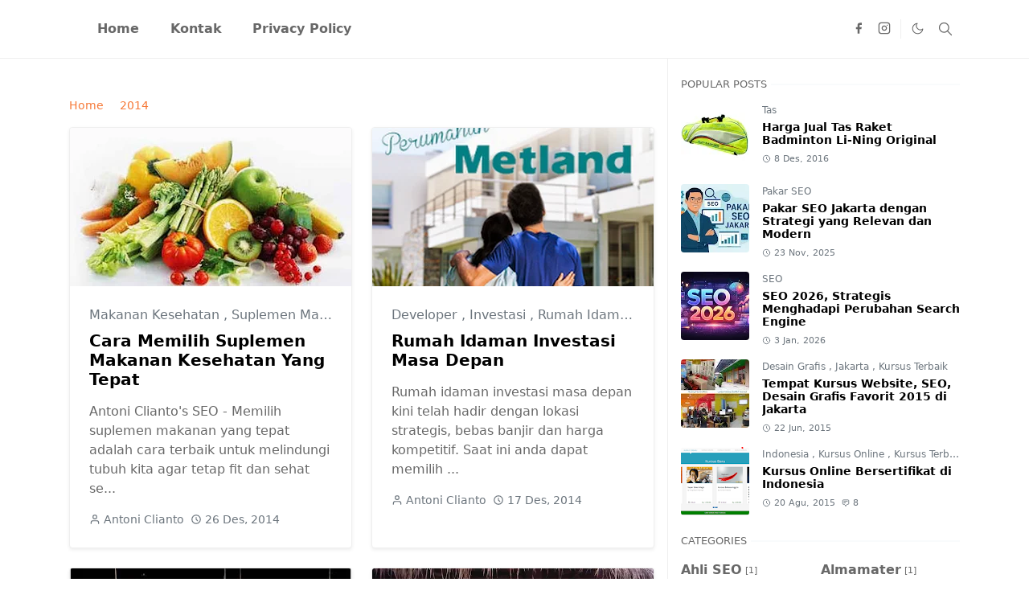

--- FILE ---
content_type: text/html; charset=UTF-8
request_url: https://seo.antoniclianto.web.id/2014/
body_size: 29651
content:
<!DOCTYPE html>
<html dir='ltr' lang='id'>
<head>
<script>/*<![CDATA[*/function rmurl(e,t){var r=new RegExp(/\?m=0|&m=0|\?m=1|&m=1/g);return r.test(e)&&(e=e.replace(r,""),t&&window.history.replaceState({},document.title,e)),e}const currentUrl=rmurl(location.toString(),!0);null!==localStorage&&"dark"==localStorage.getItem("theme")&&(document.querySelector("html").className="dark-mode");/*]]>*/</script>
<meta content='text/html; charset=UTF-8' http-equiv='Content-Type'/>
<meta content='width=device-width,initial-scale=1' name='viewport'/>
<!-- Primary Meta Tags -->
<meta content='https://seo.antoniclianto.web.id/2014/' property='og:url'/>
<meta content='Antoni Clianto SEO Team' name='author'/>
<meta content='Antoni Clianto SEO' name='application-name'/>
<meta content='general' name='rating'/>
<link href='https://seo.antoniclianto.web.id/2014/' rel='canonical'/>
<!-- Favicon -->
<link href='https://seo.antoniclianto.web.id/favicon.ico' rel='icon' type='image/x-icon'/>
<!-- Theme Color -->
<meta content='#ffffff' name='theme-color'/>
<meta content='#ffffff' name='msapplication-TileColor'/>
<meta content='#ffffff' name='msapplication-navbutton-color'/>
<meta content='#ffffff' name='apple-mobile-web-app-status-bar-style'/>
<meta content='yes' name='apple-mobile-web-app-capable'/>
<!-- Title -->
<title>2014 - Antoni Clianto SEO</title>
<meta content='2014 - Antoni Clianto SEO' name='title'/>
<meta content='2014 - Antoni Clianto SEO' property='og:title'/>
<meta content='2014 - Antoni Clianto SEO' name='twitter:title'/>
<!-- Image -->
<meta content='' property='og:image'/>
<meta content='' name='twitter:image'/>
<!-- Description -->
<meta content='Sebuah blog review dan berbagi pengalaman baik itu referensi, review produk, dan lain-lain' name='description'/>
<meta content='Sebuah blog review dan berbagi pengalaman baik itu referensi, review produk, dan lain-lain' property='og:description'/>
<meta content='Sebuah blog review dan berbagi pengalaman baik itu referensi, review produk, dan lain-lain' name='twitter:description'/>
<!-- Open Graph / Facebook -->
<meta content='' property='fb:app_id'/>
<meta content='' property='article:author'/>
<meta content='website' property='og:type'/>
<meta content='id' property='og:locale'/>
<meta content='Antoni Clianto SEO' property='og:site_name'/>
<meta content='https://seo.antoniclianto.web.id/2014/' property='og:url'/>
<meta content='Antoni Clianto SEO' property='og:image:alt'/>
<!-- Twitter -->
<meta content='' name='twitter:site'/>
<meta content='' name='twitter:creator'/>
<meta content='summary_large_image' name='twitter:card'/>
<meta content='https://seo.antoniclianto.web.id/2014/' name='twitter:url'/>
<meta content='Antoni Clianto SEO' name='twitter:image:alt'/>
<!-- Feed -->
<link rel="alternate" type="application/atom+xml" title="Antoni Clianto SEO - Atom" href="https://seo.antoniclianto.web.id/feeds/posts/default" />
<link rel="alternate" type="application/rss+xml" title="Antoni Clianto SEO - RSS" href="https://seo.antoniclianto.web.id/feeds/posts/default?alt=rss" />
<link rel="service.post" type="application/atom+xml" title="Antoni Clianto SEO - Atom" href="https://www.blogger.com/feeds/8432651503106738432/posts/default" />
<link href='https://cdn.jsdelivr.net/npm/bootstrap@5.1.3/dist/css/bootstrap.min.css' media='print' onload='if(media!="all")media="all"' rel='stylesheet'/><noscript><link href='https://cdn.jsdelivr.net/npm/bootstrap@5.1.3/dist/css/bootstrap.min.css' rel='stylesheet'/></noscript>
<style id='page-skin-1' type='text/css'><!--
/*
-----------------------------------------------
JetTheme Blogger Template
Name		: JetTheme Core
Version		: 2.9
Designer	: jettheme
URL			: www.jettheme.com
-----------------------------------------------
*/
:root {
--bs-font-sans-serif: system-ui,-apple-system,Segoe UI,Helvetica Neue,Arial,Noto Sans,Liberation Sans,sans-serif,Apple Color Emoji,Segoe UI Emoji,Segoe UI Symbol,Noto Color Emoji;
--bs-body-bg: #ffffff;
--bs-body-color: #686868;
--jt-primary: #f67938;
--jt-heading-color: #000000;
--jt-heading-link: #000000;
--jt-heading-hover: #f67938;
--jt-link-color: #f67938;
--jt-link-hover: #f46013;
--jt-blockquote: #f67938;
--jt-btn-primary: #f67938;
--jt-btn-primary-hover: #f46013;
--jt-btn-light-hover: #000000;
--jt-border-light: #efefef;
--jt-bg-light: #f3f7f9;
--jt-archive-bg: #ffffff;
--jt-nav-color: #686868;
--jt-nav-hover: #f67938;
--jt-nav-selected: #f67938;
--jt-dropdown-bg: #ffffff;
--jt-dropdown-color: #686868;
--jt-dropdown-hover: #f67938;
--jt-dropdown-selected: #f67938;
--jt-header-bg: #ffffff;
--jt-header-color: #686868;
--jt-header-border: #efefef;
--jt-footer-bg: #212529;
--jt-footer-color: #9fa6ad;
--jt-footer-link: #9fa6ad;
--jt-footer-border: #323539;
--jt-socket-bg: #09080c;
--jt-socket-color: #9fa6ad;
}
.dark-mode {
--bs-body-bg: hsl(210, 11%, 15%);
--bs-body-color: hsl(210, 11%, 80%);
--jt-heading-color: hsl(210, 11%, 80%);
--jt-heading-link: hsl(210, 11%, 80%);
--jt-btn-light-hover: hsl(210, 11%, 85%);
--jt-border-light: hsl(210, 11%, 20%);
--jt-bg-light: hsl(210, 11%, 20%);
--jt-archive-bg: hsl(210, 11%, 17%);
--jt-nav-color: hsl(210, 11%, 70%);
--jt-dropdown-bg: hsl(210, 11%, 18%);
--jt-dropdown-color: hsl(210, 11%, 70%);
--jt-header-bg: hsl(210, 11%, 15%);
--jt-header-color: hsl(210, 11%, 80%);
--jt-header-border: hsl(210, 11%, 20%);
--jt-footer-bg: hsl(210, 11%, 15%);
--jt-footer-color: hsl(210, 11%, 80%);
--jt-footer-border: hsl(210, 11%, 20%);
--jt-socket-bg: hsl(210, 11%, 17%);
--jt-socket-color: hsl(210, 11%, 80%);
}
body {
font: normal normal 16px system-ui,-apple-system,Segoe UI,Helvetica Neue,Arial,Noto Sans,Liberation Sans,sans-serif,Apple Color Emoji,Segoe UI Emoji,Segoe UI Symbol,Noto Color Emoji;
color: var(--bs-body-color);
background-color: var(--bs-body-bg);
line-height: 1.5;
-webkit-font-smoothing: antialiased;
-moz-osx-font-smoothing: grayscale;
text-rendering: optimizeLegibility;
}
.d-block {
display:none;
}
.h1,.h2,.h3,.h4,.h5,.h6,
h1,h2,h3,h4,h5,h6 {
font: normal bold 40px var(--bs-font-sans-serif);
}
a {
transition-property: background-color, border-color, color, fill, stroke;
transition-timing-function: cubic-bezier(0.4, 0, 0.2, 1);
transition-duration: .3s;
text-decoration: none;
color: var(--jt-link-color);
}
a:hover {
color: var(--jt-link-hover);
}
.fs-7 {
font-size: 0.875rem;
}
.fs-8 {
font-size: 0.75rem;
}
.fs-9 {
font-size: 0.7rem;
}
.btn{
box-shadow: none !important
}
.btn-sm {
min-width: 32px;
min-height: 32px;
}
img,
svg,
iframe {
max-width:100%
}
img {
height:auto;
object-fit:cover;
}
label {
cursor: pointer;
}
.visually-hidden {
position: unset !important;
}
.form-control:focus {
box-shadow: none;
border-color: var(--jt-primary);
}
.form-control::placeholder {
opacity: .5;
}
.dropdown-toggle::after {
border-width: 0.25em 0.25em 0;
}
.dropdown-menu {
margin: 0;
padding: 0;
}
.px-3 {
padding-right: 1rem;
padding-left: 1rem;
}
.ratio:before{
content: none;
}
.ratio-1x1 {
padding-bottom: 100%;
}
.ratio-4x3 {
padding-bottom: 75%;
}
.ratio-16x9 {
padding-bottom: 56.25%;
}
.ratio-21x9 {
padding-bottom: 43%;
}
.object-cover {
object-fit: cover;
}
.jt-text-primary,
.hover-text-primary:hover,
input:checked ~ .check-text-primary {
color: var(--jt-primary)!important
}
.jt-btn-primary,
.jt-btn-outline-primary:hover {
color: #fff;
background-color: var(--jt-btn-primary);
border-color: var(--jt-btn-primary);
}
.jt-btn-light {
color: var(--bs-body-color);
background-color: var(--jt-bg-light);
border-color: var(--jt-bg-light);
}
.jt-btn-light:hover {
color: var(--jt-btn-light-hover);
}
.jt-btn-primary:hover,
.hover-btn-primary:hover,
input:checked + .jt-btn-outline-primary {
color: #fff !important;
background-color: var(--jt-btn-primary-hover)!important;
border-color: var(--jt-btn-primary-hover)!important
}
.jt-btn-outline-primary {
color: var(--jt-btn-primary);
border-color: var(--jt-btn-primary);
}
.jt-bg-primary {
background-color: var(--jt-primary)
}
.jt-bg-light {
background-color: var(--jt-bg-light)
}
.bg-archive {
background-color: var(--jt-archive-bg)
}
.jt-border-light {
border-color: var(--jt-border-light)!important;
}
input:checked ~ .d-block-check {
display: block !important;
}
input:checked ~ .d-none-check {
display: none !important;
}
.dropdown-menu,
.accordion-item,
.accordion-header {
background-color: var(--bs-body-bg);
color: var(--bs-body-color);
border-color: var(--jt-border-light);
}
.lazyload {
transition-property: opacity;
transition-timing-function: cubic-bezier(0.4, 0, 0.2, 1);
transition-duration: .3s;
opacity: 0;
}
.lazyload.loaded {
opacity: 1;
}
/* JetTheme Style */
pre {
background-color: var(--jt-bg-light);
margin-bottom: 1rem;
padding: 1rem;
font-size: 0.75rem;
}
blockquote {
border-left:  5px solid var(--jt-blockquote);
color: inherit;
font-size: 1.125rem;
margin-bottom: 1.5rem;
margin-top: 1.5rem;
padding-left: 1rem;
}
.header-animate.header-hidden {
transform: translateY(-100%);
box-shadow: none !important;
}
#header {
background-color: var(--jt-header-bg);
color: var(--jt-header-color);
transition-property: transform;
transition-timing-function: cubic-bezier(0.4, 0, 0.2, 1);
transition-duration: .3s;
min-height: 50px;
border-bottom: 1px solid var(--jt-header-border);
}
.header-social {
border-right: 1px solid var(--jt-header-border);
}
.jt-icon {
display: inline-block;
height: 1em;
vertical-align: -0.15em;
width: 1em;
fill:none;
stroke:currentColor;
stroke-linecap:round;
stroke-linejoin:round;
stroke-width:2;
}
.jt-icon-center {
font-family: sans-serif;
}
.icon-dark,
.dark-mode .icon-light {
display: none;
}
.dark-mode .icon-dark {
display: block;
}
#dark-toggler,
#search-toggler,
#navbar-toggler {
line-height: 1;
}
#dark-toggler {
font-size: 17px;
}
#footer {
background-color: var(--jt-footer-bg);
color: var(--jt-footer-color);
border-top: 1px solid var(--jt-footer-border);
}
#socket {
background-color: var(--jt-socket-bg);
color: var(--jt-socket-color);
}
#navbar {
z-index: 9999;
}
#navbar .menu-item {
position: relative;
}
#navbar .nav-link {
min-height: 40px;
}
#navbar .dropdown-toggle {
cursor: pointer;
align-items: center;
display: flex;
}
#navbar.d-block,
#navbar .dropdown-menu,
#navbar .nav-link,
#navbar .dropdown-toggle {
-webkit-transition: .3s;
-ms-transition: .3s;
-o-transition: .3s;
transition: .3s;
}
#navbar .navbar-nav > .menu-item > .nav-link {
font: normal bold 16px var(--bs-font-sans-serif);
line-height: 1.5;
color: var(--jt-nav-color);
}
#navbar .navbar-nav > .menu-item:hover > .nav-link,
#navbar .navbar-nav > .menu-item:hover > .dropdown-toggle {
color: var(--jt-nav-hover);
}
#navbar .navbar-nav > .menu-item > .nav-link.active,
#navbar .navbar-nav > .menu-item > .active ~ .dropdown-toggle {
color: var(--jt-nav-selected);
}
.logo-wrap {
width: 200px;
}
#search-header .dropdown-menu {
background-color:var(--jt-dropdown-bg);
color: var(--jt-dropdown-color);
border-color: var(--jt-header-border);
min-width: 300px;
right:0;
top:100%
}
.blog-admin {
display: none;
}
#pagination li + li {
margin-left: 5px;
}
.no-items {
display: none;
}
.feature-image,
.separator,
.tr-caption-container {
margin-bottom: 1rem;
}
.tr-caption-container {
width: 100%;
}
.separator a,
.tr-caption-container a {
margin: 0 !important;
padding: 0 !important;
}
.tr-caption {
font-size: 12px;
font-style: italic;
}
.widget:last-child {
margin-bottom: 0 !important;
}
#post-body .widget {
margin-top: 1.5rem;
}
.item-title {
color: var(--jt-heading-link);
}
.item-title:hover {
color: var(--jt-heading-hover);
}
#comment-editor{
width:100%
}
#primary .widget-title {
font-weight: 300;
text-transform: uppercase;
}
#footer .widget-title {
text-transform: uppercase;
}
#footer .widget-title,
#sidebar .widget-title {
font-size: 13px !important;
}
#footer .widget-title:after {
content: "";
display: block;
width: 50px;
border-bottom: 2px solid var(--jt-primary);
margin-top: 10px;
}
#primary .widget-title > span {
background-color: var(--bs-body-bg);
padding-right: 5px;
position: relative;
}
#main .widget-title:before,
#sidebar .widget-title:before {
background-color:  var(--jt-bg-light);
content: "";
height: 1px;
display: block;
position: absolute;
top: 50%;
transform: translateY(-50%);
width: 100%;
}
#main .widget-title:before {
border-right: 30px solid var(--jt-primary);
height: 5px;
}
.send-success:not(.loading) .contact-form-msg,
.send-error:not(.loading) .contact-form-msg {
display:block !important;
}
.send-success .contact-form-msg{
border-color: rgba(25,135,84,.3) !important;
}
.send-error .contact-form-msg{
border-color: rgba(255,193,7,.3) !important;
}
.send-success .contact-form-msg:before{
content: attr(data-success);
}
.send-error .contact-form-msg:before{
content: attr(data-error);
}
hr.example-ads:before {
content: "Advertisement here";
}
hr.example-ads {
background-color: var(--jt-bg-light);
border-radius: 0.25rem;
font-size: 0.875rem;
height: auto;
margin: 0;
opacity: 1;
padding: 1.5rem 0;
text-align: center;
}
body > .google-auto-placed {
margin: 0 auto 1.5rem;
max-width: 1108px;
}
.google-auto-placed > ins {
margin: 0 !important;
}
/* TYPOGRAPY */
.h1,h1{font-size:calc(1.375rem + 1.5vw)}
.h2,h2{font-size:calc(1.325rem + .9vw)}
.h3,h3{font-size:calc(1.3rem + .6vw)}
.h4,h4{font-size:calc(1.275rem + .3vw)}
.h5,h5{font-size:18px}
.h6,h6{font-size:16px}
.entry-title {
color: var(--jt-heading-color);
}
.entry-text h1,
.entry-text h2,
.entry-text h3,
.entry-text h4,
.entry-text h5,
.entry-text h6 {
color: var(--jt-heading-color);
padding-top: 1em;
margin-bottom: 1rem;
}
.entry-text li {
margin-bottom: 0.5rem;
}
/* Responsive Style */
@media (min-width: 576px) {
.ratio-sm-4x3 {
padding-bottom: 75%;
}
.ratio-sm-16x9 {
padding-bottom: 56.25%;
}
.border-sm-end {
border-right-width: 1px !important;
border-right-style: solid;
}
#post-pager .next-page {
border-left: 1px solid;
}
}
@media (min-width: 768px) {
.position-md-relative {
position: relative;
}
.border-md-end {
border-right-width: 1px !important;
border-right-style: solid;
}
}
@media (min-width: 992px) {
.d-lg-flex {
display: flex;
}
.col-lg-4 {
flex: 0 0 auto;
width: 33.33333333%;
}
.col-lg-8 {
flex: 0 0 auto;
width: 66.66666667%;
}
.border-lg-end {
border-right-width: 1px !important;
border-right-style: solid;
}
#navbar .navbar-nav > .menu-item {
display: flex;
}
#navbar .dropdown-menu {
background-color:var(--jt-dropdown-bg);
border-color: var(--jt-header-border);
margin-top: -10px;
display: block;
opacity: 0;
visibility: hidden;
pointer-events: none;
box-shadow: 5px 10px 10px -5px rgba(0, 0, 0, 0.14);
top:100%;
min-width: 150px;
}
#navbar .dropdown-menu .nav-link {
padding-right: 20px;
font-size: 15px;
color: var(--jt-dropdown-color);
}
#navbar .dropdown-menu .dropdown-toggle {
position: absolute;
right: 10px;
top: 20px;
}
#navbar .dropdown-menu .dropdown-menu {
left: 100%;
top: -1px;
}
#navbar .dropdown-menu .menu-item:hover > .nav-link,
#navbar .dropdown-menu .menu-item:hover > .dropdown-toggle {
color:  var(--jt-dropdown-hover);
}
#navbar .dropdown-menu .menu-item > .nav-link.active,
#navbar .dropdown-menu .menu-item > .active ~ .dropdown-toggle {
color:  var(--jt-dropdown-selected);
}
#navbar .menu-item:hover > .dropdown-menu {
opacity: 1;
visibility: visible;
pointer-events: unset;
margin: 0;
}
#navbar .navbar-nav > .menu-item > .nav-link {
padding: 1.5rem 1.2rem;
white-space:nowrap;
}
#navbar .navbar-nav > .menu-item > .dropdown-toggle {
bottom: 0;
pointer-events: none;
position: absolute;
right: 5px;
top: 3px;
}
#sidebar {
border-left: 1px solid var(--jt-border-light);
}
#footer-widget .widget {
margin-bottom: 0 !important;
}
}
@media (min-width: 1200px){
.container {
max-width: 1140px;
}
.h1,h1{font-size:40px}
.h2,h2{font-size:26px}
.h3,h3{font-size:22px}
.h4,h4{font-size:20px}
}
@media (min-width: 1400px) {
.container {
max-width: 1320px;
}
}
@media (max-width: 991.98px) {
input:checked ~ .dropdown-menu {
display: block;
}
input:checked + .dropdown-toggle {
color: var(--jt-dropdown-selected);
}
.logo-wrap {
width: 150px;
}
#search-header .dropdown-menu{
width: 100%;
}
#navbar {
background-color: var(--jt-header-bg);
padding-top: 70px;
padding-bottom: 30px;
position: fixed;
left: 0;
right: 0;
top: 0;
bottom: 0;
width: auto;
}
#navbar.d-block {
opacity: 0;
transform: translateX(-20%);
}
#navbar.show {
transform: translateX(0);
opacity: 1;
}
#navbar .navbar-nav {
max-height: 100%;
overflow-y: auto;
}
#navbar-toggle:checked ~ #header-main #navbar {
display:block;
}
#navbar .nav-link {
border-bottom: 1px solid var(--jt-header-border);
font-size: 16px !important;
color: var(--jt-dropdown-color);
}
#navbar .menu-item:hover > .nav-link {
color: var(--jt-dropdown-hover);
}
#navbar .active > .nav-link {
color: var(--jt-dropdown-selected);
}
#navbar .dropdown-toggle {
border-left: 1px solid var(--jt-header-border);
height: 2.5rem;
padding: 0 1rem;
position: absolute;
right: 0;
top: 0;
}
#navbar .dropdown-menu {
background-color: var(--jt-dropdown-bg);
border: none;
padding-left: 10px;
}
#sidebar {
border-top: 1px solid var(--jt-border-light);
}
}
@media (max-width: 575.98px) {
.feature-posts .item-thumbnail {
margin-bottom: -150px;
}
.feature-posts .item-thumbnail a {
border-radius: 0 !important;
box-shadow: none !important;
padding-bottom: 75%;
}
.feature-posts .item-content {
background-color: var(--bs-body-bg);
border: 5px solid;
border-radius: 0.25rem;
}
#post-pager .prev-page + .next-page {
border-top: 1px solid;
}
.full-width,
.px-3 .google-auto-placed {
margin-left: -1rem;
margin-right: -1rem;
width: auto !important;
}
#footer-widget .widget {
padding-left: 3rem;
padding-right: 3rem;
}
}
/*Your custom CSS is here*/

--></style>
<!-- Your Style and Script before </head> is here -->
</head><body class="d-block is-archive"><textarea disabled readonly id="element-h" style="display:none"><style>/*<meta name='google-adsense-platform-account' content='ca-host-pub-1556223355139109'/>
<meta name='google-adsense-platform-domain' content='blogspot.com'/>

</head><body>*/</style></textarea>
<header class='header-animate sticky-top navbar py-0 navbar-expand-lg' content='itemid' id='header' itemid='#header' itemscope='itemscope' itemtype='https://schema.org/WPHeader'>
<input class='d-none' id='navbar-toggle' type='checkbox'/>
<div class='container position-relative px-3 flex-nowrap section' id='header-main'><div class='widget HTML' data-version='2' id='HTML10'>
<a class='navbar-brand fw-bold' href='https://seo.antoniclianto.web.id/'>
</a>
</div><div class='widget LinkList d-flex align-self-stretch align-items-center order-lg-1 ms-auto' data-version='2' id='LinkList10'>
<div class='header-social d-flex pe-1'><a aria-label='facebook' class='px-2 text-reset jt-icon-center i-facebook' href='#' rel='noopener' target='_blank'><svg aria-hidden='true' class='jt-icon'><use xlink:href='#i-facebook'></use></svg></a><a aria-label='instagram' class='px-2 text-reset jt-icon-center i-instagram' href='#' rel='noopener' target='_blank'><svg aria-hidden='true' class='jt-icon'><use xlink:href='#i-instagram'></use></svg></a></div>
<div class='d-flex align-self-stretch align-items-center ps-1' id='dark-header'>
<label aria-label='Toggle Dark Mode' class='p-2 jt-icon-center' id='dark-toggler'><svg aria-hidden='true' class='jt-icon'><use class='icon-light' xlink:href='#i-moon'></use><use class='icon-dark' xlink:href='#i-sun'></use></svg></label>
</div>
<div class='d-flex align-self-stretch align-items-center position-md-relative' id='search-header'>
<input class='d-none' id='search-toggle' type='checkbox'/>
<label aria-label='Toggle search' class='p-2 check-text-primary hover-text-primary jt-icon-center' for='search-toggle' id='search-toggler'><svg aria-hidden='true' class='fs-5 jt-icon'><use xlink:href='#i-search'></use></svg></label>
<div class='dropdown-menu p-1 shadow-sm d-block-check'>
<form action='https://seo.antoniclianto.web.id/search' class='input-group' method='GET' target='_top'>
<input class='form-control fs-7 border-0 rounded-0 bg-transparent text-reset' id='search-input' name='q' placeholder='Enter your search' required='required' type='text' value=''/>
<input name='max-results' type='hidden' value='10'/>
<button class='btn btn-sm fw-bold py-2 px-4 rounded-pill border-0 jt-btn-primary m-0' type='submit'>Search</button>
</form>
</div>
</div>
<div class='d-flex align-self-stretch align-items-center d-lg-none'>
<label aria-label='Toggle navigation' class='p-1 jt-icon-center hover-text-primary' for='navbar-toggle' id='navbar-toggler'><svg aria-hidden='true' class='fs-3 jt-icon'><use xlink:href='#i-menu'></use></svg></label>
</div>
</div><div class='widget LinkList collapse navbar-collapse' data-version='2' id='navbar'>
<label class='d-flex position-absolute fs-1 d-lg-none mt-4 me-4 top-0 end-0' for='navbar-toggle'><svg aria-hidden='true' class='jt-icon'><use xlink:href='#i-close'></use></svg></label>
<ul class='navbar-nav px-4 p-lg-0 container' itemscope='itemscope' itemtype='https://schema.org/SiteNavigationElement' role='menu'>
<li class="menu-item"><a class='nav-link' href='https://seo.antoniclianto.web.id/' itemprop='url' role='menuitem'>
<span itemprop='name'>Home</span></a>
</li><li class="menu-item"><a class='nav-link' href='https://seo.antoniclianto.web.id/p/contact.html' itemprop='url' role='menuitem'>
<span itemprop='name'>Kontak</span></a>
</li><li class="menu-item"><a class='nav-link' href='https://seo.antoniclianto.web.id/p/privacy-policy.html' itemprop='url' role='menuitem'>
<span itemprop='name'>Privacy Policy</span></a></li></ul>
</div></div>
</header>
<!--Main Content-->
<div id='primary'>
<div class='container px-0'>
<div class='d-lg-flex' id='main-content'>
<div class='col-lg-8 px-3' id='main'>
<h1 class='d-none'>2014</h1>
<div class='pt-4 section' id='before-blog'>
</div>
<div class='pt-4 pb-5 section' id='blog-post'><div class='widget Blog' data-version='2' id='Blog1'>
<div itemscope='itemscope' itemtype='https://schema.org/BreadcrumbList' style='--bs-breadcrumb-divider: url("data:image/svg+xml,%3Csvg xmlns=&#39;https://www.w3.org/2000/svg&#39; height=&#39;8&#39; width=&#39;8&#39; fill=&#39;none&#39; viewbox=&#39;0 0 24 24&#39; stroke=&#39;%23686868&#39;%3E%3Cpath stroke-linecap=&#39;round&#39; stroke-linejoin=&#39;round&#39; stroke-width=&#39;1&#39; d=&#39;M 0.5,0.5 4,4 0.5,7.5&#39;/%3E%3C/svg%3E");'>
<ol class='breadcrumb d-block text-nowrap fs-7 overflow-hidden text-truncate'>
<li class='breadcrumb-item d-inline-block' itemprop='itemListElement' itemscope='itemscope' itemtype='https://schema.org/ListItem'>
<a href='https://seo.antoniclianto.web.id/' itemprop='item' rel='tag' title='Home'><span itemprop='name'>Home</span></a>
<meta content='1' itemprop='position'/>
</li>
<li aria-current='page' class='breadcrumb-item d-inline-block active'>
<a href='https://seo.antoniclianto.web.id/2014'>2014</a>
</li>
</ol>
</div>
<div class='widget-content'>
<div class='row row-cols-sm-2' id='blog-content'>
<article class='item-post mb-4'>
<div class='h-100 overflow-hidden rounded position-relative border jt-border-light bg-archive shadow-sm'>
<script type='application/ld+json'>
{
  "@context": "https://schema.org/",
  "@type": "NewsArticle",
  "mainEntityOfPage": {
    "@type": "WebPage",
    "@id": "https://seo.antoniclianto.web.id/2014/12/tips-memilih-suplemen-makanan-yang-tepat.html"
  },
  "author": {
    "@type": "Person",
    "name": "Antoni Clianto",
    "url": "https://www.blogger.com/profile/00688095796163709333"
  },
  "publisher": {
    "@type": "Organization",
    "name": "Antoni Clianto SEO"
  },
  "headline": "Cara Memilih Suplemen Makanan Kesehatan Yang Tepat",
  "description": "Antoni Clianto\u0026#39;s SEO  - Memilih suplemen makanan yang tepat  adalah cara terbaik untuk melindungi tubuh kita agar tetap fit dan sehat setiap hari. Makanan sehat  juga perlu dimaksimalkan dengan suplemen yang tepat, agar semua tercerna dan diserap tubuh lebih optimal. Tapi tahukah anda, apa kegunaan dan manfaat dari suplemen makanan? Jika belum tahu, mari disimak ya artikel ini sampai habis.   Suplemen makanan  adalah campuran dari beberapa vitamin dan zat yang berkhasiat untuk membuat efek terapeutik yang bermanfaat untuk tubuh. Suplemen makanan sangat diperlukan untuk orang berusia lanjut dan orang sakit, kurang gizi, pekerja berat atau yang memiliki kelianan tertentu, seperti kelainan darah atau dalam metabolisme.      Mengkonsumsi suplemen sudah menjadi gaya hidup modern tanpa mengenal batas usia dari anak-anak hingga orang dewasa. Walaupun masih banyak masyarakat belum sadar akan pentingnya suplemen makanan untuk kesehatan. Padahal sangat penting untuk tubuh, dapat mencegah dan...",
  "image": "https://blogger.googleusercontent.com/img/b/R29vZ2xl/AVvXsEiWAYWRhbgH_0fj525kt-VtjM-x9meJ__4Ng00XmBg0FDuXV8EkGc2RZlHMA6OJdt39gKQgR42pquMFR7fgeXdxx-mgFt4e-rJYj7w7FGRFCal_cYx0e3Zpj71GD55mcPgSVJlBAb1OxfE/s1600/makanan-kesehatan-untuk-tubuh.jpg",
  "datePublished": "2014-12-26T22:16:00+07:00",
  "dateModified": "2017-05-14T11:05:30+07:00"
}
</script>
<div class='item-thumbnail'>
<a class='jt-bg-light d-block ratio ratio-16x9' href='https://seo.antoniclianto.web.id/2014/12/tips-memilih-suplemen-makanan-yang-tepat.html' rel='bookmark'>
<img alt='Cara Memilih Suplemen Makanan Kesehatan Yang Tepat' class='lazyload' data-src='https://blogger.googleusercontent.com/img/b/R29vZ2xl/AVvXsEiWAYWRhbgH_0fj525kt-VtjM-x9meJ__4Ng00XmBg0FDuXV8EkGc2RZlHMA6OJdt39gKQgR42pquMFR7fgeXdxx-mgFt4e-rJYj7w7FGRFCal_cYx0e3Zpj71GD55mcPgSVJlBAb1OxfE/s1600/makanan-kesehatan-untuk-tubuh.jpg' loading='lazy' src='[data-uri]'/>
</a>
</div>
<div class='item-content p-4'>
<div class='item-tag mb-2 fw-light text-secondary text-nowrap overflow-hidden text-truncate'>
<a class='text-reset hover-text-primary' href='https://seo.antoniclianto.web.id/search/label/Makanan%20Kesehatan?max-results=10' rel='tag'>
Makanan Kesehatan
</a>
,
<a class='text-reset hover-text-primary' href='https://seo.antoniclianto.web.id/search/label/Suplemen%20Makanan?max-results=10' rel='tag'>
Suplemen Makanan
</a>
</div>
<h2 class='item-title fs-5 mb-3'>
<a class='text-reset' href='https://seo.antoniclianto.web.id/2014/12/tips-memilih-suplemen-makanan-yang-tepat.html'>Cara Memilih Suplemen Makanan Kesehatan Yang Tepat</a>
</h2>
<p class='item-snippet text-break mb-3'>Antoni Clianto&#39;s SEO  - Memilih suplemen makanan yang tepat  adalah cara terbaik untuk melindungi tubuh kita agar tetap fit dan sehat se...</p>
<div class='item-meta text-secondary d-flex flex-wrap fw-light'>
<small class='me-2'><svg aria-hidden='true' class='me-1 jt-icon'><use xlink:href='#i-user'></use></svg>Antoni Clianto</small>
<small class='me-2'><svg aria-hidden='true' class='me-1 jt-icon'><use xlink:href='#i-clock'></use></svg><span class='date-format' data-date='2014-12-26T22:16:00+07:00'>26 Des, 2014</span></small>
</div>
<span class='position-absolute top-0 end-0 blog-admin pid-1124336641'>
<a class='btn btn-sm jt-btn-light rounded-pill jt-icon-center' href='https://www.blogger.com/blog/post/edit/8432651503106738432/9023786166795104734' rel='nofollow noopener noreferrer' target='_blank' title='Edit post'><svg aria-hidden='true' class='jt-icon'><use xlink:href='#i-edit'></use></svg></a>
</span>
</div>
</div>
</article>
<article class='item-post mb-4'>
<div class='h-100 overflow-hidden rounded position-relative border jt-border-light bg-archive shadow-sm'>
<script type='application/ld+json'>
{
  "@context": "https://schema.org/",
  "@type": "NewsArticle",
  "mainEntityOfPage": {
    "@type": "WebPage",
    "@id": "https://seo.antoniclianto.web.id/2014/12/metland-rumah-idaman-investasi-masa-depan.html"
  },
  "author": {
    "@type": "Person",
    "name": "Antoni Clianto",
    "url": "https://www.blogger.com/profile/00688095796163709333"
  },
  "publisher": {
    "@type": "Organization",
    "name": "Antoni Clianto SEO"
  },
  "headline": "Rumah Idaman Investasi Masa Depan",
  "description": "Rumah idaman investasi masa depan  kini telah hadir dengan lokasi strategis, bebas banjir dan harga kompetitif. Saat ini anda dapat memilih sendiri perumahan diberbagai lokasi strategis yaitu Metland Menteng, Puri, Transyogi, Tambun, Cileungsi, Cibitung. Sistem pembayaran dapat dilakukan secara tunai atau kredit perumahan dengan cicilan ringan. Metland developer properti terbaik di Indonesia sudah terbukti kualitasnya dalam membangun perumahan. Saat ini dijual unit terbaru bentuk rumah model minimalis modern yang sangat rekomendasi untuk anda. Beli rumah di Metland tidak akan kecewa karena rumah yang dibangun menggunakan sistem cluster pada perumahan yang aman.       Tahukah anda, apa itu Metland? Dari isi paragraf pertama menyimpulkan bahwa Metland itu suatu perusahaan Synthesis Development - Developer Properti Terbaik Indonesia . Pengalaman dalam membangun perumahan dan hotel telah mendapatkan banyak penghargaan dari tahun ketahun. Metland sudah melakukan pembangunan di pulau Jawa da...",
  "image": "https://blogger.googleusercontent.com/img/b/R29vZ2xl/AVvXsEgqjfyBUG0lGgN9K6XGfCGarByJYBVpCO8t8Fe26nJUwmoR48tzM2Ys8Rk0t_jEtAVNw-vYXdCHKDsW8dtSOZ0jbon6tTjMZEINCKA5h1cnb2O8RvhwAvIVbGCUHbuncifMdARyHiA5Sas/s1600/banner+300+x+250+kontes+blog+menulis+artikel+rumah+idaman+investasi+masa+depan.jpg",
  "datePublished": "2014-12-17T12:47:00+07:00",
  "dateModified": "2015-06-22T12:50:45+07:00"
}
</script>
<div class='item-thumbnail'>
<a class='jt-bg-light d-block ratio ratio-16x9' href='https://seo.antoniclianto.web.id/2014/12/metland-rumah-idaman-investasi-masa-depan.html' rel='bookmark'>
<img alt='Rumah Idaman Investasi Masa Depan' class='lazyload' data-src='https://blogger.googleusercontent.com/img/b/R29vZ2xl/AVvXsEgqjfyBUG0lGgN9K6XGfCGarByJYBVpCO8t8Fe26nJUwmoR48tzM2Ys8Rk0t_jEtAVNw-vYXdCHKDsW8dtSOZ0jbon6tTjMZEINCKA5h1cnb2O8RvhwAvIVbGCUHbuncifMdARyHiA5Sas/s1600/banner+300+x+250+kontes+blog+menulis+artikel+rumah+idaman+investasi+masa+depan.jpg' loading='lazy' src='[data-uri]'/>
</a>
</div>
<div class='item-content p-4'>
<div class='item-tag mb-2 fw-light text-secondary text-nowrap overflow-hidden text-truncate'>
<a class='text-reset hover-text-primary' href='https://seo.antoniclianto.web.id/search/label/Developer?max-results=10' rel='tag'>
Developer
</a>
,
<a class='text-reset hover-text-primary' href='https://seo.antoniclianto.web.id/search/label/Investasi?max-results=10' rel='tag'>
Investasi
</a>
,
<a class='text-reset hover-text-primary' href='https://seo.antoniclianto.web.id/search/label/Rumah%20Idaman?max-results=10' rel='tag'>
Rumah Idaman
</a>
</div>
<h2 class='item-title fs-5 mb-3'>
<a class='text-reset' href='https://seo.antoniclianto.web.id/2014/12/metland-rumah-idaman-investasi-masa-depan.html'>Rumah Idaman Investasi Masa Depan</a>
</h2>
<p class='item-snippet text-break mb-3'>Rumah idaman investasi masa depan  kini telah hadir dengan lokasi strategis, bebas banjir dan harga kompetitif. Saat ini anda dapat memilih ...</p>
<div class='item-meta text-secondary d-flex flex-wrap fw-light'>
<small class='me-2'><svg aria-hidden='true' class='me-1 jt-icon'><use xlink:href='#i-user'></use></svg>Antoni Clianto</small>
<small class='me-2'><svg aria-hidden='true' class='me-1 jt-icon'><use xlink:href='#i-clock'></use></svg><span class='date-format' data-date='2014-12-17T12:47:00+07:00'>17 Des, 2014</span></small>
</div>
<span class='position-absolute top-0 end-0 blog-admin pid-1124336641'>
<a class='btn btn-sm jt-btn-light rounded-pill jt-icon-center' href='https://www.blogger.com/blog/post/edit/8432651503106738432/8346894639133694731' rel='nofollow noopener noreferrer' target='_blank' title='Edit post'><svg aria-hidden='true' class='jt-icon'><use xlink:href='#i-edit'></use></svg></a>
</span>
</div>
</div>
</article>
<article class='item-post mb-4'>
<div class='h-100 overflow-hidden rounded position-relative border jt-border-light bg-archive shadow-sm'>
<script type='application/ld+json'>
{
  "@context": "https://schema.org/",
  "@type": "NewsArticle",
  "mainEntityOfPage": {
    "@type": "WebPage",
    "@id": "https://seo.antoniclianto.web.id/2014/10/rekomendasi-untuk-cloud-dedicated-server.html"
  },
  "author": {
    "@type": "Person",
    "name": "Antoni Clianto",
    "url": "https://www.blogger.com/profile/00688095796163709333"
  },
  "publisher": {
    "@type": "Organization",
    "name": "Antoni Clianto SEO"
  },
  "headline": "Rekomendasi untuk Cloud Dedicated Server Terbaik dan Termurah di Indonesia",
  "description": "Antoni CLianto\u0026#39;s SEO  melakukan review mengenai Rekomendasi untuk Cloud Dedicated Server Terbaik dan Termurah di Indonesia .  Jaringanhosting telah memenuhi syarat sebagai penyedia jasa cloud dedicated server terbaik di Indonesia saat ini. Artikel ini sebagai referensi bagi yang ingin menggunakan jasa cloud, dapat mempertimbangkannya.   Sebelum kita beranjak ke pembahasan utama, apa saja syarat  yang harus dimiliki oleh penyedia layanan terbaik untuk hosting,vps dan cloud server. Para pembaca blog ini harus sudah mengetahui apa itu cloud dedicated server. Jika belum, silahkan simak pada sub-Bab dibawah ini penjelasan tentang cloud server.    Penjelasan Tentang Cloud Dedicated Server  Cloud server adalah sebuah media penyimpanan yang dapat diakses melalui jaringan internet. Filenya tersimpan di komputer dimana kita membuat akun, cara kerjanya seperti hosting . Jadi biasanya kita membeli dari penyedia Cloud Dedicated Server Terbaik .     Data Center    Pada gambar diatas adalah conto...",
  "image": "https://blogger.googleusercontent.com/img/b/R29vZ2xl/AVvXsEhaapFeCH5chRZGsM9iRJ2QqhyphenhyphenuqpQR-ZrHkN8Cr9utV2ttRIdF_ZvNkkph6mW43_vYNNBjN10QbilFquTqJ4AzsoGuSOojaRRx3TebiuBg0qpWiSLE66QrF9OtT9Nd2GWlXTuExcDFFMY/s1600/infrastruktur-cloud-server-dari-cisco-nexus.jpg",
  "datePublished": "2014-10-28T15:44:00+07:00",
  "dateModified": "2018-02-13T22:05:15+07:00"
}
</script>
<div class='item-thumbnail'>
<a class='jt-bg-light d-block ratio ratio-16x9' href='https://seo.antoniclianto.web.id/2014/10/rekomendasi-untuk-cloud-dedicated-server.html' rel='bookmark'>
<img alt='Rekomendasi untuk Cloud Dedicated Server Terbaik dan Termurah di Indonesia' class='lazyload' data-src='https://blogger.googleusercontent.com/img/b/R29vZ2xl/AVvXsEhaapFeCH5chRZGsM9iRJ2QqhyphenhyphenuqpQR-ZrHkN8Cr9utV2ttRIdF_ZvNkkph6mW43_vYNNBjN10QbilFquTqJ4AzsoGuSOojaRRx3TebiuBg0qpWiSLE66QrF9OtT9Nd2GWlXTuExcDFFMY/s1600/infrastruktur-cloud-server-dari-cisco-nexus.jpg' loading='lazy' src='[data-uri]'/>
</a>
</div>
<div class='item-content p-4'>
<div class='item-tag mb-2 fw-light text-secondary text-nowrap overflow-hidden text-truncate'>
<a class='text-reset hover-text-primary' href='https://seo.antoniclianto.web.id/search/label/Cloud?max-results=10' rel='tag'>
Cloud
</a>
,
<a class='text-reset hover-text-primary' href='https://seo.antoniclianto.web.id/search/label/Hosting?max-results=10' rel='tag'>
Hosting
</a>
,
<a class='text-reset hover-text-primary' href='https://seo.antoniclianto.web.id/search/label/Indonesia?max-results=10' rel='tag'>
Indonesia
</a>
</div>
<h2 class='item-title fs-5 mb-3'>
<a class='text-reset' href='https://seo.antoniclianto.web.id/2014/10/rekomendasi-untuk-cloud-dedicated-server.html'>Rekomendasi untuk Cloud Dedicated Server Terbaik dan Termurah di Indonesia</a>
</h2>
<p class='item-snippet text-break mb-3'>Antoni CLianto&#39;s SEO  melakukan review mengenai Rekomendasi untuk Cloud Dedicated Server Terbaik dan Termurah di Indonesia .  Jaringanho...</p>
<div class='item-meta text-secondary d-flex flex-wrap fw-light'>
<small class='me-2'><svg aria-hidden='true' class='me-1 jt-icon'><use xlink:href='#i-user'></use></svg>Antoni Clianto</small>
<small class='me-2'><svg aria-hidden='true' class='me-1 jt-icon'><use xlink:href='#i-clock'></use></svg><span class='date-format' data-date='2014-10-28T15:44:00+07:00'>28 Okt, 2014</span></small>
<small><svg aria-hidden='true' class='me-1 jt-icon'><use xlink:href='#i-comment'></use></svg>4</small>
</div>
<span class='position-absolute top-0 end-0 blog-admin pid-1124336641'>
<a class='btn btn-sm jt-btn-light rounded-pill jt-icon-center' href='https://www.blogger.com/blog/post/edit/8432651503106738432/7224031981339953295' rel='nofollow noopener noreferrer' target='_blank' title='Edit post'><svg aria-hidden='true' class='jt-icon'><use xlink:href='#i-edit'></use></svg></a>
</span>
</div>
</div>
</article>
<article class='item-post mb-4'>
<div class='h-100 overflow-hidden rounded position-relative border jt-border-light bg-archive shadow-sm'>
<script type='application/ld+json'>
{
  "@context": "https://schema.org/",
  "@type": "NewsArticle",
  "mainEntityOfPage": {
    "@type": "WebPage",
    "@id": "https://seo.antoniclianto.web.id/2014/09/saya-bukan-pakar-seo-atau-ahli-seo.html"
  },
  "author": {
    "@type": "Person",
    "name": "Antoni Clianto",
    "url": "https://www.blogger.com/profile/00688095796163709333"
  },
  "publisher": {
    "@type": "Organization",
    "name": "Antoni Clianto SEO"
  },
  "headline": "Bukan Pakar SEO, Ahli SEO, dan Master SEO Indonesia",
  "description": "Bukan Pakar SEO, Ahli SEO, dan Master SEO Indonesia  - Saya juga bukan lulusan terbaik dari sekolah internet marketing di Indonesia, hanya saja saya suka sekali dengan yang berhubungan SEO. Mengoptimasi situs web dan blog adalah suatu kesenangan tersendiri bagi saya. Saya punya ambisi yang sangat tinggi ialah memenangkan kontes-kontes SEO di Indonesia.      Perkenalkan saya Antoni Clianto  biasa dipanggil Toni adalah pendatang baru dalam dunia SEO. Ilmu yang saya dapatkan sebagian besar dari mas Syamsul Alam serta referensi dari Google. Selebihnya saya belajar secara otodidak karena kekurangan biaya untuk mengikuti kursus SEO premium.  Latar Belakang Saya Tertarik Dengan SEO  Perkenalan saya dengan SEO ketika, acer mengadakan suatu lomba untuk mengoptimasi artikel. Seingat saya, waktu itu acer memberikan kesempatan untuk mengulas tentang tablet iconia. Dari situ saya mencari referensi di Google tentang ilmu SEO.   Dalam lomba SEO itu saya tidak mendapatkan hasil yang memuaskan. Karena ...",
  "image": "https://blogger.googleusercontent.com/img/b/R29vZ2xl/AVvXsEgPFDDRG4-eR6zET_a6R8dkquZz0uZikRoIZsWCWWuuPCAcJnFp049DJP2rTI8mXdH4KYJ6OcPiyLycOB96_ESRtlFtUBLMNLTQkZQNRYOPmaxfcaUfJ5LUbuw8AfC-Nhha_sp7yXDBvNw/w640-h480/IMG00035-20140607-1723.jpg",
  "datePublished": "2014-09-16T12:55:00+07:00",
  "dateModified": "2025-11-23T14:56:17+07:00"
}
</script>
<div class='item-thumbnail'>
<a class='jt-bg-light d-block ratio ratio-16x9' href='https://seo.antoniclianto.web.id/2014/09/saya-bukan-pakar-seo-atau-ahli-seo.html' rel='bookmark'>
<img alt='Bukan Pakar SEO, Ahli SEO, dan Master SEO Indonesia' class='lazyload' data-src='https://blogger.googleusercontent.com/img/b/R29vZ2xl/AVvXsEgPFDDRG4-eR6zET_a6R8dkquZz0uZikRoIZsWCWWuuPCAcJnFp049DJP2rTI8mXdH4KYJ6OcPiyLycOB96_ESRtlFtUBLMNLTQkZQNRYOPmaxfcaUfJ5LUbuw8AfC-Nhha_sp7yXDBvNw/w640-h480/IMG00035-20140607-1723.jpg' loading='lazy' src='[data-uri]'/>
</a>
</div>
<div class='item-content p-4'>
<div class='item-tag mb-2 fw-light text-secondary text-nowrap overflow-hidden text-truncate'>
<a class='text-reset hover-text-primary' href='https://seo.antoniclianto.web.id/search/label/Ahli%20SEO?max-results=10' rel='tag'>
Ahli SEO
</a>
,
<a class='text-reset hover-text-primary' href='https://seo.antoniclianto.web.id/search/label/Master%20SEO?max-results=10' rel='tag'>
Master SEO
</a>
,
<a class='text-reset hover-text-primary' href='https://seo.antoniclianto.web.id/search/label/Pakar%20SEO?max-results=10' rel='tag'>
Pakar SEO
</a>
</div>
<h2 class='item-title fs-5 mb-3'>
<a class='text-reset' href='https://seo.antoniclianto.web.id/2014/09/saya-bukan-pakar-seo-atau-ahli-seo.html'>Bukan Pakar SEO, Ahli SEO, dan Master SEO Indonesia</a>
</h2>
<p class='item-snippet text-break mb-3'>Bukan Pakar SEO, Ahli SEO, dan Master SEO Indonesia  - Saya juga bukan lulusan terbaik dari sekolah internet marketing di Indonesia, hanya s...</p>
<div class='item-meta text-secondary d-flex flex-wrap fw-light'>
<small class='me-2'><svg aria-hidden='true' class='me-1 jt-icon'><use xlink:href='#i-user'></use></svg>Antoni Clianto</small>
<small class='me-2'><svg aria-hidden='true' class='me-1 jt-icon'><use xlink:href='#i-clock'></use></svg><span class='date-format' data-date='2014-09-16T12:55:00+07:00'>16 Sep, 2014</span></small>
<small><svg aria-hidden='true' class='me-1 jt-icon'><use xlink:href='#i-comment'></use></svg>2</small>
</div>
<span class='position-absolute top-0 end-0 blog-admin pid-1124336641'>
<a class='btn btn-sm jt-btn-light rounded-pill jt-icon-center' href='https://www.blogger.com/blog/post/edit/8432651503106738432/234166938343412432' rel='nofollow noopener noreferrer' target='_blank' title='Edit post'><svg aria-hidden='true' class='jt-icon'><use xlink:href='#i-edit'></use></svg></a>
</span>
</div>
</div>
</article>
<article class='item-post mb-4'>
<div class='h-100 overflow-hidden rounded position-relative border jt-border-light bg-archive shadow-sm'>
<script type='application/ld+json'>
{
  "@context": "https://schema.org/",
  "@type": "NewsArticle",
  "mainEntityOfPage": {
    "@type": "WebPage",
    "@id": "https://seo.antoniclianto.web.id/2014/09/seoagency-konsultan-seo.html"
  },
  "author": {
    "@type": "Person",
    "name": "Antoni Clianto",
    "url": "https://www.blogger.com/profile/00688095796163709333"
  },
  "publisher": {
    "@type": "Organization",
    "name": "Antoni Clianto SEO"
  },
  "headline": "Konsultan Jasa SEO, Jasa Web dan Digital Internet Marketing Indonesia",
  "description": "Konsultan Jasa SEO, Jasa Web dan Digital Internet Marketing Indonesia  - Peran penting konsultan SEO sangat diperlukan, apabila perusahaan anda memiliki semangat untuk dikenal oleh masyarakat di dunia internet. Seperti yang kita tahu bahwa pasar internet di Indonesia sekarang berkembang dengan pesat.   Mengatasi itu semua, perusahaan kita membutuhkan partner untuk berdiskusi dan mendapat masukan tentang memasarkan jasa menggunakan teknik digital marketing. Dan masih banyak lagi keuntungan yang dapat diperoleh dari jasa yang diberikan konsultan.   Konsultan sebenarnya bekerja bersama dengan perusahaan, jadi tidak cuma memberikan masukkan saja. Namun kesalahan perusahaan adalah menggunakan jasa konsultan setelah mereka mengalami masalah jadi konsultan dianggap sebagai penyelesai masalah yang ada. Tetapi banyak juga yang menimbulkan masalah baru.    Perusahaan Konsultan SEO Terbaik di Indonesia   ACL adalah kelompok Internet berbasis digital Marketing SEO, jasa SEO Jakarta  terbaik di Ind...",
  "image": "https://blogger.googleusercontent.com/img/b/R29vZ2xl/AVvXsEjxAkS9iYlFOR8L1xUW9toU18p3gOVw19gSstHZ1ZjnLWwT1MOTzI7-wtddSzrq9C6-YspgpKYZkpM598BxzoA9RORJxN8z8FEt325dqe3fPpJNt-1u7UrBQVmsFw9Mae2fU7Xjj8fr9yg/s1600/seoagency-website.png",
  "datePublished": "2014-08-20T12:43:00+07:00",
  "dateModified": "2016-01-23T09:01:55+07:00"
}
</script>
<div class='item-thumbnail'>
<a class='jt-bg-light d-block ratio ratio-16x9' href='https://seo.antoniclianto.web.id/2014/09/seoagency-konsultan-seo.html' rel='bookmark'>
<img alt='Konsultan Jasa SEO, Jasa Web dan Digital Internet Marketing Indonesia' class='lazyload' data-src='https://blogger.googleusercontent.com/img/b/R29vZ2xl/AVvXsEjxAkS9iYlFOR8L1xUW9toU18p3gOVw19gSstHZ1ZjnLWwT1MOTzI7-wtddSzrq9C6-YspgpKYZkpM598BxzoA9RORJxN8z8FEt325dqe3fPpJNt-1u7UrBQVmsFw9Mae2fU7Xjj8fr9yg/s1600/seoagency-website.png' loading='lazy' src='[data-uri]'/>
</a>
</div>
<div class='item-content p-4'>
<div class='item-tag mb-2 fw-light text-secondary text-nowrap overflow-hidden text-truncate'>
<a class='text-reset hover-text-primary' href='https://seo.antoniclianto.web.id/search/label/Indonesia?max-results=10' rel='tag'>
Indonesia
</a>
,
<a class='text-reset hover-text-primary' href='https://seo.antoniclianto.web.id/search/label/Konsultan?max-results=10' rel='tag'>
Konsultan
</a>
,
<a class='text-reset hover-text-primary' href='https://seo.antoniclianto.web.id/search/label/SEO?max-results=10' rel='tag'>
SEO
</a>
</div>
<h2 class='item-title fs-5 mb-3'>
<a class='text-reset' href='https://seo.antoniclianto.web.id/2014/09/seoagency-konsultan-seo.html'>Konsultan Jasa SEO, Jasa Web dan Digital Internet Marketing Indonesia</a>
</h2>
<p class='item-snippet text-break mb-3'>Konsultan Jasa SEO, Jasa Web dan Digital Internet Marketing Indonesia  - Peran penting konsultan SEO sangat diperlukan, apabila perusahaan a...</p>
<div class='item-meta text-secondary d-flex flex-wrap fw-light'>
<small class='me-2'><svg aria-hidden='true' class='me-1 jt-icon'><use xlink:href='#i-user'></use></svg>Antoni Clianto</small>
<small class='me-2'><svg aria-hidden='true' class='me-1 jt-icon'><use xlink:href='#i-clock'></use></svg><span class='date-format' data-date='2014-08-20T12:43:00+07:00'>20 Agu, 2014</span></small>
<small><svg aria-hidden='true' class='me-1 jt-icon'><use xlink:href='#i-comment'></use></svg>3</small>
</div>
<span class='position-absolute top-0 end-0 blog-admin pid-1124336641'>
<a class='btn btn-sm jt-btn-light rounded-pill jt-icon-center' href='https://www.blogger.com/blog/post/edit/8432651503106738432/7639744817451064343' rel='nofollow noopener noreferrer' target='_blank' title='Edit post'><svg aria-hidden='true' class='jt-icon'><use xlink:href='#i-edit'></use></svg></a>
</span>
</div>
</div>
</article>
<article class='item-post mb-4'>
<div class='h-100 overflow-hidden rounded position-relative border jt-border-light bg-archive shadow-sm'>
<script type='application/ld+json'>
{
  "@context": "https://schema.org/",
  "@type": "NewsArticle",
  "mainEntityOfPage": {
    "@type": "WebPage",
    "@id": "https://seo.antoniclianto.web.id/2014/07/kursus-komputer-murah-terbaik-di-jakarta.html"
  },
  "author": {
    "@type": "Person",
    "name": "Antoni Clianto",
    "url": "https://www.blogger.com/profile/00688095796163709333"
  },
  "publisher": {
    "@type": "Organization",
    "name": "Antoni Clianto SEO"
  },
  "headline": "Kursus Komputer Murah Terbaik Di Jakarta Terkini",
  "description": "Kursus Komputer Murah Terbaik Di Jakarta  - Computer First lembaga pendidikan dibidang IT yang fokus dalam memberikan kursus komputer terbaik di Indonesia . Dari mulai pendidikan yang ditunjukan untuk anak-anak sampai dewasa dan profesional.      Computer first menyediakan program untuk meningkatkan kreatifitas     anak-anak.Untuk memberikan edukasi komputer terbaik di Jakarta . Sedangkan untuk dewasa dan profesional dapat mengikuti kursus online  komputer seperti web design dan development, multi media design, programming,     networking dan office applications.    Pengetahuan tentang komputer harus yang terbaik  Seperti yang kita semua tahu, komputer sekarang telah menjadi kebutuhan yang tidak dapat di hindari untuk kita semua. Anak-anak disekolah wajib bisa     menggunakan komputer dengan baik. Begitu juga bagi dewasa dan profesional komputer sudah menjadi acuan untuk menilai kemampuan seseorang dalam dunia kerja.   Apabila kita mempunyai ilmu komputer terbaik maka tidak perlu pusin...",
  "image": "https://blogger.googleusercontent.com/img/b/R29vZ2xl/AVvXsEgc2n-s2860L2OWWKWKlcWdBacx7feXbuRTZPSmBXeWguybjhyHdzg3HHAd-1Xd3NTSpsfQ8_SIFV8K4wfmgHuJDUtNKaWpRPMH3idEnWt3HgsQ9Mju2wzsftdaJGmAUf2o0FYZAzetwtk/s1600/kursus-komputer-murah-terbaik-dijakarta.png",
  "datePublished": "2014-07-16T08:07:00+07:00",
  "dateModified": "2015-06-22T12:41:29+07:00"
}
</script>
<div class='item-thumbnail'>
<a class='jt-bg-light d-block ratio ratio-16x9' href='https://seo.antoniclianto.web.id/2014/07/kursus-komputer-murah-terbaik-di-jakarta.html' rel='bookmark'>
<img alt='Kursus Komputer Murah Terbaik Di Jakarta Terkini' class='lazyload' data-src='https://blogger.googleusercontent.com/img/b/R29vZ2xl/AVvXsEgc2n-s2860L2OWWKWKlcWdBacx7feXbuRTZPSmBXeWguybjhyHdzg3HHAd-1Xd3NTSpsfQ8_SIFV8K4wfmgHuJDUtNKaWpRPMH3idEnWt3HgsQ9Mju2wzsftdaJGmAUf2o0FYZAzetwtk/s1600/kursus-komputer-murah-terbaik-dijakarta.png' loading='lazy' src='[data-uri]'/>
</a>
</div>
<div class='item-content p-4'>
<div class='item-tag mb-2 fw-light text-secondary text-nowrap overflow-hidden text-truncate'>
<a class='text-reset hover-text-primary' href='https://seo.antoniclianto.web.id/search/label/Jakarta?max-results=10' rel='tag'>
Jakarta
</a>
,
<a class='text-reset hover-text-primary' href='https://seo.antoniclianto.web.id/search/label/Kursus%20Terbaik?max-results=10' rel='tag'>
Kursus Terbaik
</a>
</div>
<h2 class='item-title fs-5 mb-3'>
<a class='text-reset' href='https://seo.antoniclianto.web.id/2014/07/kursus-komputer-murah-terbaik-di-jakarta.html'>Kursus Komputer Murah Terbaik Di Jakarta Terkini</a>
</h2>
<p class='item-snippet text-break mb-3'>Kursus Komputer Murah Terbaik Di Jakarta  - Computer First lembaga pendidikan dibidang IT yang fokus dalam memberikan kursus komputer terbai...</p>
<div class='item-meta text-secondary d-flex flex-wrap fw-light'>
<small class='me-2'><svg aria-hidden='true' class='me-1 jt-icon'><use xlink:href='#i-user'></use></svg>Antoni Clianto</small>
<small class='me-2'><svg aria-hidden='true' class='me-1 jt-icon'><use xlink:href='#i-clock'></use></svg><span class='date-format' data-date='2014-07-16T08:07:00+07:00'>16 Jul, 2014</span></small>
</div>
<span class='position-absolute top-0 end-0 blog-admin pid-1124336641'>
<a class='btn btn-sm jt-btn-light rounded-pill jt-icon-center' href='https://www.blogger.com/blog/post/edit/8432651503106738432/2518039005785824689' rel='nofollow noopener noreferrer' target='_blank' title='Edit post'><svg aria-hidden='true' class='jt-icon'><use xlink:href='#i-edit'></use></svg></a>
</span>
</div>
</div>
</article>
<article class='item-post mb-4'>
<div class='h-100 overflow-hidden rounded position-relative border jt-border-light bg-archive shadow-sm'>
<script type='application/ld+json'>
{
  "@context": "https://schema.org/",
  "@type": "NewsArticle",
  "mainEntityOfPage": {
    "@type": "WebPage",
    "@id": "https://seo.antoniclianto.web.id/2014/08/asus-zenfone-smartphone-android-terbaik.html"
  },
  "author": {
    "@type": "Person",
    "name": "Antoni Clianto",
    "url": "https://www.blogger.com/profile/00688095796163709333"
  },
  "publisher": {
    "@type": "Organization",
    "name": "Antoni Clianto SEO"
  },
  "headline": "ASUS ZenFone Smartphone Android Terbaik [UPDATE]",
  "description": "ASUS ZenFone Smartphone Android Terbaik  - Zaman sekarang smartphone telah menjadi kebutuhan yang tidak dapat dipisahkan dengan     masyarakat. Tidak hanya untuk telpon dan sms saja. Smartphone android juga digunakan untuk kebutuhan internet, sosialita maupun hanya sekedar untuk games.   Maka dari itu belum lama pada bulan April, Asus merilis smartphone android terbaik  tipe ZenFone. ASUS ZenFone  adalah salah satu produk smartphone terbaik dari Asus. Tersedia dalam 3 ukuran layar yaitu : 4 inch, 5 inch, dan 6 inch. Anda dapat memilih sesuai dengan kebutuhan anda saat ini.    Berbagai Pilihan Asus ZenFone Android Terbaik  Asus ZenFone  adalah suatu produk smartphone premium yang sangat disarankan sebagai alat komunikasi dan sarana penunjang untuk gaya hidup masa kini. ZenFone memiliki desain yang sangat indah, material bermutu serta berkualitas tinggi, fungsionalitas yang lengkap untuk menghadirkan kemewahan bagi pengguna.    ZenFone 4 , smartphone dengan layar 4 inci ini sangat mudah ...",
  "image": "https://blogger.googleusercontent.com/img/b/R29vZ2xl/AVvXsEhB4Q2h_bof5kdSW_aifhv1vg6rjlDRx1B9ddB31Wo-Y8kjaK1SA8vmraZa7Ci9w9XHZ0Z5LoSDJOZyvc33wNMVpnxzUoUESc-tGVq1Sj_Dk5twoqx4B4lJRGUNAhjf94d791iMU-f2vA8/s1600/ZenFone-smartphone-layar-empat-inch.jpg",
  "datePublished": "2014-07-01T22:44:00+07:00",
  "dateModified": "2015-01-05T12:00:46+07:00"
}
</script>
<div class='item-thumbnail'>
<a class='jt-bg-light d-block ratio ratio-16x9' href='https://seo.antoniclianto.web.id/2014/08/asus-zenfone-smartphone-android-terbaik.html' rel='bookmark'>
<img alt='ASUS ZenFone Smartphone Android Terbaik [UPDATE]' class='lazyload' data-src='https://blogger.googleusercontent.com/img/b/R29vZ2xl/AVvXsEhB4Q2h_bof5kdSW_aifhv1vg6rjlDRx1B9ddB31Wo-Y8kjaK1SA8vmraZa7Ci9w9XHZ0Z5LoSDJOZyvc33wNMVpnxzUoUESc-tGVq1Sj_Dk5twoqx4B4lJRGUNAhjf94d791iMU-f2vA8/s1600/ZenFone-smartphone-layar-empat-inch.jpg' loading='lazy' src='[data-uri]'/>
</a>
</div>
<div class='item-content p-4'>
<div class='item-tag mb-2 fw-light text-secondary text-nowrap overflow-hidden text-truncate'>
<a class='text-reset hover-text-primary' href='https://seo.antoniclianto.web.id/search/label/Android%20Terbaik?max-results=10' rel='tag'>
Android Terbaik
</a>
,
<a class='text-reset hover-text-primary' href='https://seo.antoniclianto.web.id/search/label/ASUS?max-results=10' rel='tag'>
ASUS
</a>
,
<a class='text-reset hover-text-primary' href='https://seo.antoniclianto.web.id/search/label/Smartphone?max-results=10' rel='tag'>
Smartphone
</a>
</div>
<h2 class='item-title fs-5 mb-3'>
<a class='text-reset' href='https://seo.antoniclianto.web.id/2014/08/asus-zenfone-smartphone-android-terbaik.html'>ASUS ZenFone Smartphone Android Terbaik [UPDATE]</a>
</h2>
<p class='item-snippet text-break mb-3'>ASUS ZenFone Smartphone Android Terbaik  - Zaman sekarang smartphone telah menjadi kebutuhan yang tidak dapat dipisahkan dengan     masyarak...</p>
<div class='item-meta text-secondary d-flex flex-wrap fw-light'>
<small class='me-2'><svg aria-hidden='true' class='me-1 jt-icon'><use xlink:href='#i-user'></use></svg>Antoni Clianto</small>
<small class='me-2'><svg aria-hidden='true' class='me-1 jt-icon'><use xlink:href='#i-clock'></use></svg><span class='date-format' data-date='2014-07-01T22:44:00+07:00'>1 Jul, 2014</span></small>
</div>
<span class='position-absolute top-0 end-0 blog-admin pid-1124336641'>
<a class='btn btn-sm jt-btn-light rounded-pill jt-icon-center' href='https://www.blogger.com/blog/post/edit/8432651503106738432/4686954728201163424' rel='nofollow noopener noreferrer' target='_blank' title='Edit post'><svg aria-hidden='true' class='jt-icon'><use xlink:href='#i-edit'></use></svg></a>
</span>
</div>
</div>
</article>
<article class='item-post mb-4'>
<div class='h-100 overflow-hidden rounded position-relative border jt-border-light bg-archive shadow-sm'>
<script type='application/ld+json'>
{
  "@context": "https://schema.org/",
  "@type": "NewsArticle",
  "mainEntityOfPage": {
    "@type": "WebPage",
    "@id": "https://seo.antoniclianto.web.id/2014/08/singgasana-hotels-dan-resorts-pilihan-akomodasi-terbaik-di-indonesia.html"
  },
  "author": {
    "@type": "Person",
    "name": "Antoni Clianto",
    "url": "https://www.blogger.com/profile/00688095796163709333"
  },
  "publisher": {
    "@type": "Organization",
    "name": "Antoni Clianto SEO"
  },
  "headline": "Pemilihan Hotel Untuk Liburan Terbaik Di Indonesia",
  "description": "Pemilihan Hotel Untuk Liburan Terbaik Di Indonesia - Saat liburan tiba pasti yang ada dipikiran anda adalah jalan-jalan bersama keluarga. Memilih akomodasi terbaik adalah pilihan yang utama. Pemilihan resorts terbaik akan memberikan kesan yang melekat dalam hati. Karena fasilitas dan pelayanan yang baik tujuan dari semua perjalanan kita. Membuat nyaman saat menginap dan menghabiskan waktu di resorts pilihan kita.      Pemilihan kota untuk berlibur dapat ditentukan jauh-jauh hari sebelum waktu libur tiba. Kota yang paling asik untuk berlibur seperti Jakarta , Bandung, Surabaya, Makasar, dan Bali. Karena banyak hotel-hotel dari mulai fasilitasnya berkelas dunia hingga yang ramah dengan kantong anda. Tempat rekreasi untuk memanjakan keluarga juga tidak kalah asiknya.   Disamping itu semua,&#160; saat kita liburan bersama keluarga sebaiknya kalian mengkonsumsi makanan yang kesehatan. Agar kondisi kita tetap terjaga saat menikmati liburan di hari cuti bersama. Kalau perlu kita mengkonsumsi s...",
  "image": "https://blogger.googleusercontent.com/img/b/R29vZ2xl/AVvXsEjfpSwZoGyPJ7QFMcLiP9gE26VoJ3aW91wPW0D-0faFCUmZtSYUBLYz6MmUmv7LxEnSpXAZZRQ6Assjp_dMXKw9CiGlDJgB2AruSnxtShVbtw1N4gXJsWXaY7k95eAU66zxxNymo_q6-gM/s1600/hotel-untuk-liburan.jpeg",
  "datePublished": "2014-06-16T07:12:00+07:00",
  "dateModified": "2015-05-03T13:29:50+07:00"
}
</script>
<div class='item-thumbnail'>
<a class='jt-bg-light d-block ratio ratio-16x9' href='https://seo.antoniclianto.web.id/2014/08/singgasana-hotels-dan-resorts-pilihan-akomodasi-terbaik-di-indonesia.html' rel='bookmark'>
<img alt='Pemilihan Hotel Untuk Liburan Terbaik Di Indonesia' class='lazyload' data-src='https://blogger.googleusercontent.com/img/b/R29vZ2xl/AVvXsEjfpSwZoGyPJ7QFMcLiP9gE26VoJ3aW91wPW0D-0faFCUmZtSYUBLYz6MmUmv7LxEnSpXAZZRQ6Assjp_dMXKw9CiGlDJgB2AruSnxtShVbtw1N4gXJsWXaY7k95eAU66zxxNymo_q6-gM/s1600/hotel-untuk-liburan.jpeg' loading='lazy' src='[data-uri]'/>
</a>
</div>
<div class='item-content p-4'>
<div class='item-tag mb-2 fw-light text-secondary text-nowrap overflow-hidden text-truncate'>
<a class='text-reset hover-text-primary' href='https://seo.antoniclianto.web.id/search/label/Hotel%20Murah?max-results=10' rel='tag'>
Hotel Murah
</a>
,
<a class='text-reset hover-text-primary' href='https://seo.antoniclianto.web.id/search/label/Hotels%20dan%20Resorts?max-results=10' rel='tag'>
Hotels dan Resorts
</a>
,
<a class='text-reset hover-text-primary' href='https://seo.antoniclianto.web.id/search/label/Indonesia?max-results=10' rel='tag'>
Indonesia
</a>
</div>
<h2 class='item-title fs-5 mb-3'>
<a class='text-reset' href='https://seo.antoniclianto.web.id/2014/08/singgasana-hotels-dan-resorts-pilihan-akomodasi-terbaik-di-indonesia.html'>Pemilihan Hotel Untuk Liburan Terbaik Di Indonesia</a>
</h2>
<p class='item-snippet text-break mb-3'>Pemilihan Hotel Untuk Liburan Terbaik Di Indonesia - Saat liburan tiba pasti yang ada dipikiran anda adalah jalan-jalan bersama keluarga. Me...</p>
<div class='item-meta text-secondary d-flex flex-wrap fw-light'>
<small class='me-2'><svg aria-hidden='true' class='me-1 jt-icon'><use xlink:href='#i-user'></use></svg>Antoni Clianto</small>
<small class='me-2'><svg aria-hidden='true' class='me-1 jt-icon'><use xlink:href='#i-clock'></use></svg><span class='date-format' data-date='2014-06-16T07:12:00+07:00'>16 Jun, 2014</span></small>
</div>
<span class='position-absolute top-0 end-0 blog-admin pid-1124336641'>
<a class='btn btn-sm jt-btn-light rounded-pill jt-icon-center' href='https://www.blogger.com/blog/post/edit/8432651503106738432/6637652109283905233' rel='nofollow noopener noreferrer' target='_blank' title='Edit post'><svg aria-hidden='true' class='jt-icon'><use xlink:href='#i-edit'></use></svg></a>
</span>
</div>
</div>
</article>
<article class='item-post mb-4'>
<div class='h-100 overflow-hidden rounded position-relative border jt-border-light bg-archive shadow-sm'>
<script type='application/ld+json'>
{
  "@context": "https://schema.org/",
  "@type": "NewsArticle",
  "mainEntityOfPage": {
    "@type": "WebPage",
    "@id": "https://seo.antoniclianto.web.id/2014/05/kursus-seo-dan-internet-marketing.html"
  },
  "author": {
    "@type": "Person",
    "name": "Antoni Clianto",
    "url": "https://www.blogger.com/profile/00688095796163709333"
  },
  "publisher": {
    "@type": "Organization",
    "name": "Antoni Clianto SEO"
  },
  "headline": "Kursus SEO dan Internet Marketing Terbaik di Jakarta ",
  "description": "Kursus SEO dan Internet Marketing Terbaik di Jakarta  - Awal mula saya bertemu dumetschool tempat&#160;  kursus seo dan internet marketing ialah ketika saya mencari informasi di Google tentang kursus web php terbaik di Jakarta . Ketika itu website dumetschool berada diposisi pertama pada hasil penelusuran saya menggunakan search engine Google. Perhatikan gambar     screenshot dibawah ini yang saya dapatkan dari mesin telusur.     Hasil penelusuran Google   Berdasarkan hasil gambar diatas kita bisa buktikan bahwa dumetschool memang tempat Tempat kursus website, SEO, desain grafis favorit 2015 di Jakarta  yang ada di jakarta saat ini. Karena     posisi website dumetschool berada di page one Google. Jadi dapat dipastikan bahwa instruktur yang mengolah website tersebut memang seorang praktisi yang     telah mempunyai pengalaman dibidangnya.    Menjelajahi Website Tempat Kursus Terbaik Di Jakarta  Saya telusuri web dumetschool secara seksama untuk mendapatkan informasi tentang fasilitas kurs...",
  "image": "https://blogger.googleusercontent.com/img/b/R29vZ2xl/AVvXsEjHnW5haXWRjUCRHYtafjwSNXMNLC-N6YETdxuAZKkuJggkERCIn55tYzIFIgTRtwxiOTYKX8m0YSmgdleIvwyq7R5k6ZRWkRi569-HKBYF1EjD1NajW4Q0TEpBnuFo-EHrYY8ZvO-__gk/s1600/kursus-seo-dan-internet-marketing-terbaik-dijakarta.png",
  "datePublished": "2014-05-29T05:31:00+07:00",
  "dateModified": "2018-05-03T12:54:43+07:00"
}
</script>
<div class='item-thumbnail'>
<a class='jt-bg-light d-block ratio ratio-16x9' href='https://seo.antoniclianto.web.id/2014/05/kursus-seo-dan-internet-marketing.html' rel='bookmark'>
<img alt='Kursus SEO dan Internet Marketing Terbaik di Jakarta ' class='lazyload' data-src='https://blogger.googleusercontent.com/img/b/R29vZ2xl/AVvXsEjHnW5haXWRjUCRHYtafjwSNXMNLC-N6YETdxuAZKkuJggkERCIn55tYzIFIgTRtwxiOTYKX8m0YSmgdleIvwyq7R5k6ZRWkRi569-HKBYF1EjD1NajW4Q0TEpBnuFo-EHrYY8ZvO-__gk/s1600/kursus-seo-dan-internet-marketing-terbaik-dijakarta.png' loading='lazy' src='[data-uri]'/>
</a>
</div>
<div class='item-content p-4'>
<div class='item-tag mb-2 fw-light text-secondary text-nowrap overflow-hidden text-truncate'>
<a class='text-reset hover-text-primary' href='https://seo.antoniclianto.web.id/search/label/Internet%20Marketing?max-results=10' rel='tag'>
Internet Marketing
</a>
,
<a class='text-reset hover-text-primary' href='https://seo.antoniclianto.web.id/search/label/Jakarta?max-results=10' rel='tag'>
Jakarta
</a>
,
<a class='text-reset hover-text-primary' href='https://seo.antoniclianto.web.id/search/label/Kursus%20Terbaik?max-results=10' rel='tag'>
Kursus Terbaik
</a>
</div>
<h2 class='item-title fs-5 mb-3'>
<a class='text-reset' href='https://seo.antoniclianto.web.id/2014/05/kursus-seo-dan-internet-marketing.html'>Kursus SEO dan Internet Marketing Terbaik di Jakarta </a>
</h2>
<p class='item-snippet text-break mb-3'>Kursus SEO dan Internet Marketing Terbaik di Jakarta  - Awal mula saya bertemu dumetschool tempat&#160;  kursus seo dan internet marketing ialah ...</p>
<div class='item-meta text-secondary d-flex flex-wrap fw-light'>
<small class='me-2'><svg aria-hidden='true' class='me-1 jt-icon'><use xlink:href='#i-user'></use></svg>Antoni Clianto</small>
<small class='me-2'><svg aria-hidden='true' class='me-1 jt-icon'><use xlink:href='#i-clock'></use></svg><span class='date-format' data-date='2014-05-29T05:31:00+07:00'>28 Mei, 2014</span></small>
<small><svg aria-hidden='true' class='me-1 jt-icon'><use xlink:href='#i-comment'></use></svg>2</small>
</div>
<span class='position-absolute top-0 end-0 blog-admin pid-1124336641'>
<a class='btn btn-sm jt-btn-light rounded-pill jt-icon-center' href='https://www.blogger.com/blog/post/edit/8432651503106738432/6568041131349403194' rel='nofollow noopener noreferrer' target='_blank' title='Edit post'><svg aria-hidden='true' class='jt-icon'><use xlink:href='#i-edit'></use></svg></a>
</span>
</div>
</div>
</article>
<article class='item-post mb-4'>
<div class='h-100 overflow-hidden rounded position-relative border jt-border-light bg-archive shadow-sm'>
<script type='application/ld+json'>
{
  "@context": "https://schema.org/",
  "@type": "NewsArticle",
  "mainEntityOfPage": {
    "@type": "WebPage",
    "@id": "https://seo.antoniclianto.web.id/2014/04/hotel-murah-di-jakarta.html"
  },
  "author": {
    "@type": "Person",
    "name": "Antoni Clianto",
    "url": "https://www.blogger.com/profile/00688095796163709333"
  },
  "publisher": {
    "@type": "Organization",
    "name": "Antoni Clianto SEO"
  },
  "headline": "Hotel Murah di Pusat Kota Jakarta Dengan Fasilitas Terbaik",
  "description": "Di Jakarta banyak sekali hotel-hotel yang menjulang tinggi dan berbintang. Namun hanya sebagai kecil saja Hotel murah di Jakarta  yang menyediakan fasilitas yang lengkap. Hotel murah menjadi pilihan banyak orang, karena murahnya harga hotel dapat menghemat biaya perjalanan saat berwisata. Kenyaman juga hal paling penting setiap kita menginap di hotel. Hotel berfungsi sebagai sarana untuk beristirahat sejenak ketika kita sedang berpergian kesuatu tempat. Tempat menginap yang sangat praktis ini masih menjadi pilihan para wisatawan lokal maupun asing. Tapi tahukah anda ? dimana saja hotel murah dan memiliki fasilitas yang baik.  Berikut ini sebagian kecil dari Hotel di Jakarta:  1. Maven Buncit Hotel Maven Buncit Hotel adalah hotel bintang 3 yang terletak di Jl. Kemang Timur 5 No 23, Jakarta Selatan, Jakarta, Indonesia. Kemang Food Festival, Kemang, Dharmawangsa Square City Walk sangat mudah dijangkau dari hotel ini. Manfaatkan kekayaan layanan yang tak tertandingi dan fasilitas terbaik d...",
  "image": "https://blogger.googleusercontent.com/img/b/R29vZ2xl/AVvXsEjFiBC4OedEQNe7adUVz9L_zgVGxIZdHNeHtjo3pojUdgy0uplCFDlo4x2enO0mUGDa4H7NV7r35k-lndEVKu0yd7dk2_seBsSsD2ylDiorCccFOBM-Qberco80f_hQtiVfyucmFu0pOks/s1600/maven+buncit+114+(hotel+murah+dijakarta).jpg",
  "datePublished": "2014-04-12T09:32:00+07:00",
  "dateModified": "2016-08-08T10:45:56+07:00"
}
</script>
<div class='item-thumbnail'>
<a class='jt-bg-light d-block ratio ratio-16x9' href='https://seo.antoniclianto.web.id/2014/04/hotel-murah-di-jakarta.html' rel='bookmark'>
<img alt='Hotel Murah di Pusat Kota Jakarta Dengan Fasilitas Terbaik' class='lazyload' data-src='https://blogger.googleusercontent.com/img/b/R29vZ2xl/AVvXsEjFiBC4OedEQNe7adUVz9L_zgVGxIZdHNeHtjo3pojUdgy0uplCFDlo4x2enO0mUGDa4H7NV7r35k-lndEVKu0yd7dk2_seBsSsD2ylDiorCccFOBM-Qberco80f_hQtiVfyucmFu0pOks/s1600/maven+buncit+114+(hotel+murah+dijakarta).jpg' loading='lazy' src='[data-uri]'/>
</a>
</div>
<div class='item-content p-4'>
<div class='item-tag mb-2 fw-light text-secondary text-nowrap overflow-hidden text-truncate'>
<a class='text-reset hover-text-primary' href='https://seo.antoniclianto.web.id/search/label/Hotel%20Murah?max-results=10' rel='tag'>
Hotel Murah
</a>
,
<a class='text-reset hover-text-primary' href='https://seo.antoniclianto.web.id/search/label/Hotels%20dan%20Resorts?max-results=10' rel='tag'>
Hotels dan Resorts
</a>
,
<a class='text-reset hover-text-primary' href='https://seo.antoniclianto.web.id/search/label/Jakarta?max-results=10' rel='tag'>
Jakarta
</a>
</div>
<h2 class='item-title fs-5 mb-3'>
<a class='text-reset' href='https://seo.antoniclianto.web.id/2014/04/hotel-murah-di-jakarta.html'>Hotel Murah di Pusat Kota Jakarta Dengan Fasilitas Terbaik</a>
</h2>
<p class='item-snippet text-break mb-3'>Di Jakarta banyak sekali hotel-hotel yang menjulang tinggi dan berbintang. Namun hanya sebagai kecil saja Hotel murah di Jakarta  yang menye...</p>
<div class='item-meta text-secondary d-flex flex-wrap fw-light'>
<small class='me-2'><svg aria-hidden='true' class='me-1 jt-icon'><use xlink:href='#i-user'></use></svg>Antoni Clianto</small>
<small class='me-2'><svg aria-hidden='true' class='me-1 jt-icon'><use xlink:href='#i-clock'></use></svg><span class='date-format' data-date='2014-04-12T09:32:00+07:00'>12 Apr, 2014</span></small>
<small><svg aria-hidden='true' class='me-1 jt-icon'><use xlink:href='#i-comment'></use></svg>1</small>
</div>
<span class='position-absolute top-0 end-0 blog-admin pid-1124336641'>
<a class='btn btn-sm jt-btn-light rounded-pill jt-icon-center' href='https://www.blogger.com/blog/post/edit/8432651503106738432/2851699790798602263' rel='nofollow noopener noreferrer' target='_blank' title='Edit post'><svg aria-hidden='true' class='jt-icon'><use xlink:href='#i-edit'></use></svg></a>
</span>
</div>
</div>
</article>
<article class='item-post mb-4'>
<div class='h-100 overflow-hidden rounded position-relative border jt-border-light bg-archive shadow-sm'>
<script type='application/ld+json'>
{
  "@context": "https://schema.org/",
  "@type": "NewsArticle",
  "mainEntityOfPage": {
    "@type": "WebPage",
    "@id": "https://seo.antoniclianto.web.id/2014/01/software-point-of-sales-online-omega.html"
  },
  "author": {
    "@type": "Person",
    "name": "Antoni Clianto",
    "url": "https://www.blogger.com/profile/00688095796163709333"
  },
  "publisher": {
    "@type": "Organization",
    "name": "Antoni Clianto SEO"
  },
  "headline": "Software Point of Sales Online Omegasoft - Update 2018",
  "description": "Antoni Clianto SEO  - Artikel ini mereview tentang Software Point of Sales Online Omega POS Cloud . Simak terus ya sobat artikel dibawah ini. Apabila sobat pelaku bisnis wajib mengetahui Omegasoft Software POS, Stok, Akuntansi dan Cloud Indonesia.       Omega POS Cloud adalah, sebuah software, program, atau aplikasi Point of Sales online, yang bersifat native cloud-based application, dan dikembangkan oleh Omegasoft. Dengan menggunakan software Omega POS Cloud, maka database dari setiap cabang usaha, franchise atau waralaba yang tersebar diberbagai wilayah, daerah, kota, provinsi hingga antar negara, akan terhubung secara online-realtime, aman, dan terpusat pada cloud server Omegasoft, selama 24 jam non-stop.   Native Cloud Based Application    Omegasoft mengembangkan Omega POS Cloud, yaitu sebagai native cloud based application, untuk sistem operasi Microsoft Windows, dan tidak berbasis web / website. Salah satu tujuannya adalah, sebesar apapun lalu lintas data usaha anda, akan selalu ...",
  "image": "//1.bp.blogspot.com/-FiysJbLRdqI/UtOpyXla2_I/AAAAAAAAATI/SGlpkQoI9qI/s562-no/Omega-POS-Cloud---Software-Point-of-Sale-Online-Indonesia---Murah-Kualitas-Premium.png",
  "datePublished": "2014-01-24T05:49:00+07:00",
  "dateModified": "2018-02-16T08:18:40+07:00"
}
</script>
<div class='item-thumbnail'>
<a class='jt-bg-light d-block ratio ratio-16x9' href='https://seo.antoniclianto.web.id/2014/01/software-point-of-sales-online-omega.html' rel='bookmark'>
<img alt='Software Point of Sales Online Omegasoft - Update 2018' class='lazyload' data-src='//1.bp.blogspot.com/-FiysJbLRdqI/UtOpyXla2_I/AAAAAAAAATI/SGlpkQoI9qI/s562-no/Omega-POS-Cloud---Software-Point-of-Sale-Online-Indonesia---Murah-Kualitas-Premium.png' loading='lazy' src='[data-uri]'/>
</a>
</div>
<div class='item-content p-4'>
<div class='item-tag mb-2 fw-light text-secondary text-nowrap overflow-hidden text-truncate'>
<a class='text-reset hover-text-primary' href='https://seo.antoniclianto.web.id/search/label/Cloud?max-results=10' rel='tag'>
Cloud
</a>
,
<a class='text-reset hover-text-primary' href='https://seo.antoniclianto.web.id/search/label/Lomba%20SEO?max-results=10' rel='tag'>
Lomba SEO
</a>
,
<a class='text-reset hover-text-primary' href='https://seo.antoniclianto.web.id/search/label/Software?max-results=10' rel='tag'>
Software
</a>
</div>
<h2 class='item-title fs-5 mb-3'>
<a class='text-reset' href='https://seo.antoniclianto.web.id/2014/01/software-point-of-sales-online-omega.html'>Software Point of Sales Online Omegasoft - Update 2018</a>
</h2>
<p class='item-snippet text-break mb-3'>Antoni Clianto SEO  - Artikel ini mereview tentang Software Point of Sales Online Omega POS Cloud . Simak terus ya sobat artikel dibawah ini...</p>
<div class='item-meta text-secondary d-flex flex-wrap fw-light'>
<small class='me-2'><svg aria-hidden='true' class='me-1 jt-icon'><use xlink:href='#i-user'></use></svg>Antoni Clianto</small>
<small class='me-2'><svg aria-hidden='true' class='me-1 jt-icon'><use xlink:href='#i-clock'></use></svg><span class='date-format' data-date='2014-01-24T05:49:00+07:00'>23 Jan, 2014</span></small>
<small><svg aria-hidden='true' class='me-1 jt-icon'><use xlink:href='#i-comment'></use></svg>1</small>
</div>
<span class='position-absolute top-0 end-0 blog-admin pid-1124336641'>
<a class='btn btn-sm jt-btn-light rounded-pill jt-icon-center' href='https://www.blogger.com/blog/post/edit/8432651503106738432/9167313265922653070' rel='nofollow noopener noreferrer' target='_blank' title='Edit post'><svg aria-hidden='true' class='jt-icon'><use xlink:href='#i-edit'></use></svg></a>
</span>
</div>
</div>
</article>
</div>
<div class='d-flex justify-content-evenly visually-hidden' data-label='' data-pagination='false' data-posts='11' id='pagination'>
<div class='prev-page me-3'>
<a class='btn btn-sm jt-btn-primary border-2 py-2 px-4 fw-bold' href='https://seo.antoniclianto.web.id/search?updated-max=2015-07-06T16:06:00%2B07:00&max-results=10&reverse-paginate=true'><svg aria-hidden='true' class='jt-icon'><use xlink:href='#i-arrow-l'></use></svg>Prev</a>
</div>
<div class='next-page'>
<a class='btn btn-sm jt-btn-primary border-2 py-2 px-4 fw-bold' href='https://seo.antoniclianto.web.id/search?updated-max=2014-01-24T05:49:00%2B07:00&max-results=10'>Next<svg aria-hidden='true' class='jt-icon'><use xlink:href='#i-arrow-r'></use></svg></a>
</div>
</div>
</div>
</div></div>
<div class='pb-4 no-items section' id='after-blog'></div>
</div>
<div class='col-lg-4 px-3 pb-5 separator-main position-relative ms-auto' content='itemid' id='sidebar' itemid='#sidebar' itemscope='itemscope' itemtype='https://schema.org/WPSideBar'>
<div class='pt-4 section' id='sidebar-static'><div class='widget PopularPosts position-relative mb-4' data-version='2' id='PopularPosts10'>
<h2 class='widget-title position-relative fs-6 mb-3'><span>Popular Posts</span></h2>
<div class='widget-content popular-posts'>
<div class='item-post d-flex mb-3'>
<div class='item-thumbnail me-3' style='width:85px'>
<a class='rounded jt-bg-light overflow-hidden d-block ratio ratio-1x1' href='https://seo.antoniclianto.web.id/2016/12/tas-raket-li-ning.html'>
<img alt='Harga Jual Tas Raket Badminton Li-Ning Original' class='lazyload' data-src='https://blogger.googleusercontent.com/img/b/R29vZ2xl/AVvXsEj5QMdZlez9PiuemSHZsqO0WUZnj-AJu8zKaAYa1zeVkoma4ilvs0xM5GpSLOrI8ReAW75VjBz62ivq0z_MCLDsY3uksN5e62CxVSU3tjGAvGZiNwSqOcCLMsheyBNQv_pL_lHJMpq51SE/s1600/taslining.jpeg' loading='lazy' src='[data-uri]'/>
</a>
</div>
<div class='item-content col overflow-hidden'>
<div class='item-tag mb-1 fw-light fs-8 text-secondary text-nowrap text-truncate'>
<a class='text-reset hover-text-primary' href='https://seo.antoniclianto.web.id/search/label/Tas?max-results=10' rel='tag'>
Tas
</a>
</div>
<h3 class='item-title fs-7 mb-2'><a class='text-reset' href='https://seo.antoniclianto.web.id/2016/12/tas-raket-li-ning.html'>Harga Jual Tas Raket Badminton Li-Ning Original</a></h3>
<div class='item-meta text-secondary d-flex flex-wrap fs-8'>
<small class='me-2'><svg aria-hidden='true' class='me-1 jt-icon'><use xlink:href='#i-clock'></use></svg><span class='date-format' data-date='2016-12-08T21:53:00+07:00'>8 Des, 2016</span></small>
</div>
</div>
</div>
<div class='item-post d-flex mb-3'>
<div class='item-thumbnail me-3' style='width:85px'>
<a class='rounded jt-bg-light overflow-hidden d-block ratio ratio-1x1' href='https://seo.antoniclianto.web.id/2025/11/pakar-seo-jakarta.html'>
<img alt='Pakar SEO Jakarta dengan Strategi yang Relevan dan Modern' class='lazyload' data-src='https://blogger.googleusercontent.com/img/b/R29vZ2xl/AVvXsEhFnIQPoTOOwemXgzmUzodITe49L3_Zuf5OKzOdOW0xwA3V7PvoSiJn7Bf3-iOsM1SKtUlEO8v4qjl54igddzhU4lFNgcrNg70stv13uOv3sspZuHSLIa4GxNY3WVoI9QDvynImm0JfqLeTw1dA1ImXwUU-ipv6pPKsqhiQA2fdq485HY1A0QwLHVMmxF8/w640-h426/pakar-seo.webp' loading='lazy' src='[data-uri]'/>
</a>
</div>
<div class='item-content col overflow-hidden'>
<div class='item-tag mb-1 fw-light fs-8 text-secondary text-nowrap text-truncate'>
<a class='text-reset hover-text-primary' href='https://seo.antoniclianto.web.id/search/label/Pakar%20SEO?max-results=10' rel='tag'>
Pakar SEO
</a>
</div>
<h3 class='item-title fs-7 mb-2'><a class='text-reset' href='https://seo.antoniclianto.web.id/2025/11/pakar-seo-jakarta.html'>Pakar SEO Jakarta dengan Strategi yang Relevan dan Modern</a></h3>
<div class='item-meta text-secondary d-flex flex-wrap fs-8'>
<small class='me-2'><svg aria-hidden='true' class='me-1 jt-icon'><use xlink:href='#i-clock'></use></svg><span class='date-format' data-date='2025-11-23T14:31:00+07:00'>23 Nov, 2025</span></small>
</div>
</div>
</div>
<div class='item-post d-flex mb-3'>
<div class='item-thumbnail me-3' style='width:85px'>
<a class='rounded jt-bg-light overflow-hidden d-block ratio ratio-1x1' href='https://seo.antoniclianto.web.id/2026/01/seo-2026.html'>
<img alt='SEO 2026, Strategis Menghadapi Perubahan Search Engine' class='lazyload' data-src='https://blogger.googleusercontent.com/img/b/R29vZ2xl/AVvXsEic9RzaqT7aSeqOjBP9KBeBku4W19d2Y6ACzkEnfaiNHpQNRaj9vcLnTLJ1IT_vCgHlE7ROvL6mnQ_aDnXTW4vDDPcLbslpAlPUCCKyEPcDjME2Oxzvu7UAIig7BVgB0qiB83iC3LuHyQ2ImHqiFNhGrTk0HfhcvHdE7Nx3xBu5eoe9uNTpMD1MCECzAbk/w640-h426/seo-2026.jpg' loading='lazy' src='[data-uri]'/>
</a>
</div>
<div class='item-content col overflow-hidden'>
<div class='item-tag mb-1 fw-light fs-8 text-secondary text-nowrap text-truncate'>
<a class='text-reset hover-text-primary' href='https://seo.antoniclianto.web.id/search/label/SEO?max-results=10' rel='tag'>
SEO
</a>
</div>
<h3 class='item-title fs-7 mb-2'><a class='text-reset' href='https://seo.antoniclianto.web.id/2026/01/seo-2026.html'>SEO 2026, Strategis Menghadapi Perubahan Search Engine</a></h3>
<div class='item-meta text-secondary d-flex flex-wrap fs-8'>
<small class='me-2'><svg aria-hidden='true' class='me-1 jt-icon'><use xlink:href='#i-clock'></use></svg><span class='date-format' data-date='2026-01-03T23:06:00+07:00'>3 Jan, 2026</span></small>
</div>
</div>
</div>
<div class='item-post d-flex mb-3'>
<div class='item-thumbnail me-3' style='width:85px'>
<a class='rounded jt-bg-light overflow-hidden d-block ratio ratio-1x1' href='https://seo.antoniclianto.web.id/2015/03/kursus-website-seo-desain-grafis-terfavorit-2015.html'>
<img alt=' Tempat Kursus Website, SEO, Desain Grafis Favorit 2015 di Jakarta' class='lazyload' data-src='https://blogger.googleusercontent.com/img/b/R29vZ2xl/AVvXsEiMFxmE0lY3fNNKHt1oeNffSyRz6ZQbHhHxGBnRhtYy-ncmC4yX8BJQrac1-OaNyfvM-SiMxnrGKfes6ixK1A6K9lZn_X8wkLtqvNmznQtskAx-8N9SH2RpViE40efjBAE1vcOUWWlDYCg/s1600/dumetschool-jakarta.jpg' loading='lazy' src='[data-uri]'/>
</a>
</div>
<div class='item-content col overflow-hidden'>
<div class='item-tag mb-1 fw-light fs-8 text-secondary text-nowrap text-truncate'>
<a class='text-reset hover-text-primary' href='https://seo.antoniclianto.web.id/search/label/Desain%20Grafis?max-results=10' rel='tag'>
Desain Grafis
</a>
,
<a class='text-reset hover-text-primary' href='https://seo.antoniclianto.web.id/search/label/Jakarta?max-results=10' rel='tag'>
Jakarta
</a>
,
<a class='text-reset hover-text-primary' href='https://seo.antoniclianto.web.id/search/label/Kursus%20Terbaik?max-results=10' rel='tag'>
Kursus Terbaik
</a>
</div>
<h3 class='item-title fs-7 mb-2'><a class='text-reset' href='https://seo.antoniclianto.web.id/2015/03/kursus-website-seo-desain-grafis-terfavorit-2015.html'> Tempat Kursus Website, SEO, Desain Grafis Favorit 2015 di Jakarta</a></h3>
<div class='item-meta text-secondary d-flex flex-wrap fs-8'>
<small class='me-2'><svg aria-hidden='true' class='me-1 jt-icon'><use xlink:href='#i-clock'></use></svg><span class='date-format' data-date='2015-06-22T12:39:00+07:00'>22 Jun, 2015</span></small>
</div>
</div>
</div>
<div class='item-post d-flex mb-3'>
<div class='item-thumbnail me-3' style='width:85px'>
<a class='rounded jt-bg-light overflow-hidden d-block ratio ratio-1x1' href='https://seo.antoniclianto.web.id/2015/05/kursus-online.html'>
<img alt='Kursus Online Bersertifikat di Indonesia' class='lazyload' data-src='https://blogger.googleusercontent.com/img/b/R29vZ2xl/AVvXsEiW3h_eIzt79oFjtqIrqSVboLlePSecR52o3yt9y1rRaCwCCN4Ly0o8GlKuCPCVOJps63_tV4PehpJwCFhvj7oLOss9iwN18224AO5LHljFn0QZ2QQBvcQMrknVb4tREJIwwTWsuWDrn14/s320/sekolah-pintar-tempat-kursus-online.png' loading='lazy' src='[data-uri]'/>
</a>
</div>
<div class='item-content col overflow-hidden'>
<div class='item-tag mb-1 fw-light fs-8 text-secondary text-nowrap text-truncate'>
<a class='text-reset hover-text-primary' href='https://seo.antoniclianto.web.id/search/label/Indonesia?max-results=10' rel='tag'>
Indonesia
</a>
,
<a class='text-reset hover-text-primary' href='https://seo.antoniclianto.web.id/search/label/Kursus%20Online?max-results=10' rel='tag'>
Kursus Online
</a>
,
<a class='text-reset hover-text-primary' href='https://seo.antoniclianto.web.id/search/label/Kursus%20Terbaik?max-results=10' rel='tag'>
Kursus Terbaik
</a>
</div>
<h3 class='item-title fs-7 mb-2'><a class='text-reset' href='https://seo.antoniclianto.web.id/2015/05/kursus-online.html'>Kursus Online Bersertifikat di Indonesia</a></h3>
<div class='item-meta text-secondary d-flex flex-wrap fs-8'>
<small class='me-2'><svg aria-hidden='true' class='me-1 jt-icon'><use xlink:href='#i-clock'></use></svg><span class='date-format' data-date='2015-08-20T22:48:00+07:00'>20 Agu, 2015</span></small>
<small><svg aria-hidden='true' class='me-1 jt-icon'><use xlink:href='#i-comment'></use></svg>8</small>
</div>
</div>
</div>
</div>
</div><div class='widget Label position-relative mb-4' data-version='2' id='Label10'>
<h2 class='widget-title position-relative fs-6 mb-3'><span>Categories</span></h2>
<div class='widget-content categories'>
<ul class='list d-flex flex-wrap list-unstyled'><li class='mb-2 pe-2 col-6'><a class='text-reset fw-bold hover-text-primary' href='https://seo.antoniclianto.web.id/search/label/Ahli%20SEO?max-results=10'><span class='align-middle'>Ahli SEO</span><span class='ms-1 fw-light fs-9'>[1]</span></a></li><li class='mb-2 pe-2 col-6'><a class='text-reset fw-bold hover-text-primary' href='https://seo.antoniclianto.web.id/search/label/Almamater?max-results=10'><span class='align-middle'>Almamater</span><span class='ms-1 fw-light fs-9'>[1]</span></a></li><li class='mb-2 pe-2 col-6'><a class='text-reset fw-bold hover-text-primary' href='https://seo.antoniclianto.web.id/search/label/Android%20Terbaik?max-results=10'><span class='align-middle'>Android Terbaik</span><span class='ms-1 fw-light fs-9'>[1]</span></a></li><li class='mb-2 pe-2 col-6'><a class='text-reset fw-bold hover-text-primary' href='https://seo.antoniclianto.web.id/search/label/Apartemen?max-results=10'><span class='align-middle'>Apartemen</span><span class='ms-1 fw-light fs-9'>[2]</span></a></li><li class='mb-2 pe-2 col-6'><a class='text-reset fw-bold hover-text-primary' href='https://seo.antoniclianto.web.id/search/label/Aplikasi%20Kasir?max-results=10'><span class='align-middle'>Aplikasi Kasir</span><span class='ms-1 fw-light fs-9'>[1]</span></a></li><li class='mb-2 pe-2 col-6'><a class='text-reset fw-bold hover-text-primary' href='https://seo.antoniclianto.web.id/search/label/Artikel?max-results=10'><span class='align-middle'>Artikel</span><span class='ms-1 fw-light fs-9'>[2]</span></a></li><li class='mb-2 pe-2 col-6'><a class='text-reset fw-bold hover-text-primary' href='https://seo.antoniclianto.web.id/search/label/ASUS?max-results=10'><span class='align-middle'>ASUS</span><span class='ms-1 fw-light fs-9'>[3]</span></a></li><li class='mb-2 pe-2 col-6'><a class='text-reset fw-bold hover-text-primary' href='https://seo.antoniclianto.web.id/search/label/Belanja%20Online?max-results=10'><span class='align-middle'>Belanja Online</span><span class='ms-1 fw-light fs-9'>[5]</span></a></li><li class='mb-2 pe-2 col-6'><a class='text-reset fw-bold hover-text-primary' href='https://seo.antoniclianto.web.id/search/label/Bisnis?max-results=10'><span class='align-middle'>Bisnis</span><span class='ms-1 fw-light fs-9'>[2]</span></a></li><li class='mb-2 pe-2 col-6'><a class='text-reset fw-bold hover-text-primary' href='https://seo.antoniclianto.web.id/search/label/Bubur?max-results=10'><span class='align-middle'>Bubur</span><span class='ms-1 fw-light fs-9'>[2]</span></a></li><li class='mb-2 pe-2 col-6'><a class='text-reset fw-bold hover-text-primary' href='https://seo.antoniclianto.web.id/search/label/Cisco?max-results=10'><span class='align-middle'>Cisco</span><span class='ms-1 fw-light fs-9'>[1]</span></a></li><li class='mb-2 pe-2 col-6'><a class='text-reset fw-bold hover-text-primary' href='https://seo.antoniclianto.web.id/search/label/Cloud?max-results=10'><span class='align-middle'>Cloud</span><span class='ms-1 fw-light fs-9'>[2]</span></a></li><li class='mb-2 pe-2 col-6'><a class='text-reset fw-bold hover-text-primary' href='https://seo.antoniclianto.web.id/search/label/Desain%20Grafis?max-results=10'><span class='align-middle'>Desain Grafis</span><span class='ms-1 fw-light fs-9'>[1]</span></a></li><li class='mb-2 pe-2 col-6'><a class='text-reset fw-bold hover-text-primary' href='https://seo.antoniclianto.web.id/search/label/Developer?max-results=10'><span class='align-middle'>Developer</span><span class='ms-1 fw-light fs-9'>[3]</span></a></li><li class='mb-2 pe-2 col-6'><a class='text-reset fw-bold hover-text-primary' href='https://seo.antoniclianto.web.id/search/label/Edukasi?max-results=10'><span class='align-middle'>Edukasi</span><span class='ms-1 fw-light fs-9'>[2]</span></a></li><li class='mb-2 pe-2 col-6'><a class='text-reset fw-bold hover-text-primary' href='https://seo.antoniclianto.web.id/search/label/Elevenia?max-results=10'><span class='align-middle'>Elevenia</span><span class='ms-1 fw-light fs-9'>[1]</span></a></li><li class='mb-2 pe-2 col-6'><a class='text-reset fw-bold hover-text-primary' href='https://seo.antoniclianto.web.id/search/label/Franchise?max-results=10'><span class='align-middle'>Franchise</span><span class='ms-1 fw-light fs-9'>[1]</span></a></li><li class='mb-2 pe-2 col-6'><a class='text-reset fw-bold hover-text-primary' href='https://seo.antoniclianto.web.id/search/label/Gaming?max-results=10'><span class='align-middle'>Gaming</span><span class='ms-1 fw-light fs-9'>[1]</span></a></li><li class='mb-2 pe-2 col-6'><a class='text-reset fw-bold hover-text-primary' href='https://seo.antoniclianto.web.id/search/label/Grosir?max-results=10'><span class='align-middle'>Grosir</span><span class='ms-1 fw-light fs-9'>[1]</span></a></li><li class='mb-2 pe-2 col-6'><a class='text-reset fw-bold hover-text-primary' href='https://seo.antoniclianto.web.id/search/label/Harbolnas?max-results=10'><span class='align-middle'>Harbolnas</span><span class='ms-1 fw-light fs-9'>[1]</span></a></li><li class='mb-2 pe-2 col-6'><a class='text-reset fw-bold hover-text-primary' href='https://seo.antoniclianto.web.id/search/label/Hit%20obat%20nyamuk?max-results=10'><span class='align-middle'>Hit obat nyamuk</span><span class='ms-1 fw-light fs-9'>[1]</span></a></li><li class='mb-2 pe-2 col-6'><a class='text-reset fw-bold hover-text-primary' href='https://seo.antoniclianto.web.id/search/label/Hosting?max-results=10'><span class='align-middle'>Hosting</span><span class='ms-1 fw-light fs-9'>[2]</span></a></li><li class='mb-2 pe-2 col-6'><a class='text-reset fw-bold hover-text-primary' href='https://seo.antoniclianto.web.id/search/label/Hotel%20Murah?max-results=10'><span class='align-middle'>Hotel Murah</span><span class='ms-1 fw-light fs-9'>[4]</span></a></li><li class='mb-2 pe-2 col-6'><a class='text-reset fw-bold hover-text-primary' href='https://seo.antoniclianto.web.id/search/label/Hotels%20dan%20Resorts?max-results=10'><span class='align-middle'>Hotels dan Resorts</span><span class='ms-1 fw-light fs-9'>[3]</span></a></li><li class='mb-2 pe-2 col-6'><a class='text-reset fw-bold hover-text-primary' href='https://seo.antoniclianto.web.id/search/label/Indonesia?max-results=10'><span class='align-middle'>Indonesia</span><span class='ms-1 fw-light fs-9'>[10]</span></a></li><li class='mb-2 pe-2 col-6'><a class='text-reset fw-bold hover-text-primary' href='https://seo.antoniclianto.web.id/search/label/Informasi?max-results=10'><span class='align-middle'>Informasi</span><span class='ms-1 fw-light fs-9'>[1]</span></a></li><li class='mb-2 pe-2 col-6'><a class='text-reset fw-bold hover-text-primary' href='https://seo.antoniclianto.web.id/search/label/Internet%20Marketing?max-results=10'><span class='align-middle'>Internet Marketing</span><span class='ms-1 fw-light fs-9'>[1]</span></a></li><li class='mb-2 pe-2 col-6'><a class='text-reset fw-bold hover-text-primary' href='https://seo.antoniclianto.web.id/search/label/Investasi?max-results=10'><span class='align-middle'>Investasi</span><span class='ms-1 fw-light fs-9'>[1]</span></a></li><li class='mb-2 pe-2 col-6'><a class='text-reset fw-bold hover-text-primary' href='https://seo.antoniclianto.web.id/search/label/iPhone?max-results=10'><span class='align-middle'>iPhone</span><span class='ms-1 fw-light fs-9'>[2]</span></a></li><li class='mb-2 pe-2 col-6'><a class='text-reset fw-bold hover-text-primary' href='https://seo.antoniclianto.web.id/search/label/Jakarta?max-results=10'><span class='align-middle'>Jakarta</span><span class='ms-1 fw-light fs-9'>[8]</span></a></li><li class='mb-2 pe-2 col-6'><a class='text-reset fw-bold hover-text-primary' href='https://seo.antoniclianto.web.id/search/label/Jokowarino?max-results=10'><span class='align-middle'>Jokowarino</span><span class='ms-1 fw-light fs-9'>[1]</span></a></li><li class='mb-2 pe-2 col-6'><a class='text-reset fw-bold hover-text-primary' href='https://seo.antoniclianto.web.id/search/label/Kamera?max-results=10'><span class='align-middle'>Kamera</span><span class='ms-1 fw-light fs-9'>[1]</span></a></li><li class='mb-2 pe-2 col-6'><a class='text-reset fw-bold hover-text-primary' href='https://seo.antoniclianto.web.id/search/label/Kantor?max-results=10'><span class='align-middle'>Kantor</span><span class='ms-1 fw-light fs-9'>[1]</span></a></li><li class='mb-2 pe-2 col-6'><a class='text-reset fw-bold hover-text-primary' href='https://seo.antoniclianto.web.id/search/label/Kartu%20Kredit?max-results=10'><span class='align-middle'>Kartu Kredit</span><span class='ms-1 fw-light fs-9'>[1]</span></a></li><li class='mb-2 pe-2 col-6'><a class='text-reset fw-bold hover-text-primary' href='https://seo.antoniclianto.web.id/search/label/Konsultan?max-results=10'><span class='align-middle'>Konsultan</span><span class='ms-1 fw-light fs-9'>[3]</span></a></li><li class='mb-2 pe-2 col-6'><a class='text-reset fw-bold hover-text-primary' href='https://seo.antoniclianto.web.id/search/label/Kopi?max-results=10'><span class='align-middle'>Kopi</span><span class='ms-1 fw-light fs-9'>[1]</span></a></li><li class='mb-2 pe-2 col-6'><a class='text-reset fw-bold hover-text-primary' href='https://seo.antoniclianto.web.id/search/label/Kursus%20Online?max-results=10'><span class='align-middle'>Kursus Online</span><span class='ms-1 fw-light fs-9'>[2]</span></a></li><li class='mb-2 pe-2 col-6'><a class='text-reset fw-bold hover-text-primary' href='https://seo.antoniclianto.web.id/search/label/Kursus%20Terbaik?max-results=10'><span class='align-middle'>Kursus Terbaik</span><span class='ms-1 fw-light fs-9'>[4]</span></a></li><li class='mb-2 pe-2 col-6'><a class='text-reset fw-bold hover-text-primary' href='https://seo.antoniclianto.web.id/search/label/Leadership%20Training?max-results=10'><span class='align-middle'>Leadership Training</span><span class='ms-1 fw-light fs-9'>[1]</span></a></li><li class='mb-2 pe-2 col-6'><a class='text-reset fw-bold hover-text-primary' href='https://seo.antoniclianto.web.id/search/label/Logistics?max-results=10'><span class='align-middle'>Logistics</span><span class='ms-1 fw-light fs-9'>[1]</span></a></li><li class='mb-2 pe-2 col-6'><a class='text-reset fw-bold hover-text-primary' href='https://seo.antoniclianto.web.id/search/label/Lomba?max-results=10'><span class='align-middle'>Lomba</span><span class='ms-1 fw-light fs-9'>[1]</span></a></li><li class='mb-2 pe-2 col-6'><a class='text-reset fw-bold hover-text-primary' href='https://seo.antoniclianto.web.id/search/label/Lomba%20SEO?max-results=10'><span class='align-middle'>Lomba SEO</span><span class='ms-1 fw-light fs-9'>[3]</span></a></li><li class='mb-2 pe-2 col-6'><a class='text-reset fw-bold hover-text-primary' href='https://seo.antoniclianto.web.id/search/label/Madu%20Anak?max-results=10'><span class='align-middle'>Madu Anak</span><span class='ms-1 fw-light fs-9'>[1]</span></a></li><li class='mb-2 pe-2 col-6'><a class='text-reset fw-bold hover-text-primary' href='https://seo.antoniclianto.web.id/search/label/Makanan%20Kesehatan?max-results=10'><span class='align-middle'>Makanan Kesehatan</span><span class='ms-1 fw-light fs-9'>[1]</span></a></li><li class='mb-2 pe-2 col-6'><a class='text-reset fw-bold hover-text-primary' href='https://seo.antoniclianto.web.id/search/label/Malang?max-results=10'><span class='align-middle'>Malang</span><span class='ms-1 fw-light fs-9'>[1]</span></a></li><li class='mb-2 pe-2 col-6'><a class='text-reset fw-bold hover-text-primary' href='https://seo.antoniclianto.web.id/search/label/Manfaat?max-results=10'><span class='align-middle'>Manfaat</span><span class='ms-1 fw-light fs-9'>[1]</span></a></li><li class='mb-2 pe-2 col-6'><a class='text-reset fw-bold hover-text-primary' href='https://seo.antoniclianto.web.id/search/label/manfaat%20yoghurt?max-results=10'><span class='align-middle'>manfaat yoghurt</span><span class='ms-1 fw-light fs-9'>[1]</span></a></li><li class='mb-2 pe-2 col-6'><a class='text-reset fw-bold hover-text-primary' href='https://seo.antoniclianto.web.id/search/label/Martabak?max-results=10'><span class='align-middle'>Martabak</span><span class='ms-1 fw-light fs-9'>[2]</span></a></li><li class='mb-2 pe-2 col-6'><a class='text-reset fw-bold hover-text-primary' href='https://seo.antoniclianto.web.id/search/label/Master%20SEO?max-results=10'><span class='align-middle'>Master SEO</span><span class='ms-1 fw-light fs-9'>[1]</span></a></li><li class='mb-2 pe-2 col-6'><a class='text-reset fw-bold hover-text-primary' href='https://seo.antoniclianto.web.id/search/label/Milna?max-results=10'><span class='align-middle'>Milna</span><span class='ms-1 fw-light fs-9'>[1]</span></a></li><li class='mb-2 pe-2 col-6'><a class='text-reset fw-bold hover-text-primary' href='https://seo.antoniclianto.web.id/search/label/Nissan?max-results=10'><span class='align-middle'>Nissan</span><span class='ms-1 fw-light fs-9'>[1]</span></a></li><li class='mb-2 pe-2 col-6'><a class='text-reset fw-bold hover-text-primary' href='https://seo.antoniclianto.web.id/search/label/Oli?max-results=10'><span class='align-middle'>Oli</span><span class='ms-1 fw-light fs-9'>[1]</span></a></li><li class='mb-2 pe-2 col-6'><a class='text-reset fw-bold hover-text-primary' href='https://seo.antoniclianto.web.id/search/label/Organik?max-results=10'><span class='align-middle'>Organik</span><span class='ms-1 fw-light fs-9'>[2]</span></a></li><li class='mb-2 pe-2 col-6'><a class='text-reset fw-bold hover-text-primary' href='https://seo.antoniclianto.web.id/search/label/Pakar%20SEO?max-results=10'><span class='align-middle'>Pakar SEO</span><span class='ms-1 fw-light fs-9'>[2]</span></a></li><li class='mb-2 pe-2 col-6'><a class='text-reset fw-bold hover-text-primary' href='https://seo.antoniclianto.web.id/search/label/Pertanian?max-results=10'><span class='align-middle'>Pertanian</span><span class='ms-1 fw-light fs-9'>[1]</span></a></li><li class='mb-2 pe-2 col-6'><a class='text-reset fw-bold hover-text-primary' href='https://seo.antoniclianto.web.id/search/label/Photographer?max-results=10'><span class='align-middle'>Photographer</span><span class='ms-1 fw-light fs-9'>[1]</span></a></li><li class='mb-2 pe-2 col-6'><a class='text-reset fw-bold hover-text-primary' href='https://seo.antoniclianto.web.id/search/label/Printing?max-results=10'><span class='align-middle'>Printing</span><span class='ms-1 fw-light fs-9'>[1]</span></a></li><li class='mb-2 pe-2 col-6'><a class='text-reset fw-bold hover-text-primary' href='https://seo.antoniclianto.web.id/search/label/Properti?max-results=10'><span class='align-middle'>Properti</span><span class='ms-1 fw-light fs-9'>[9]</span></a></li><li class='mb-2 pe-2 col-6'><a class='text-reset fw-bold hover-text-primary' href='https://seo.antoniclianto.web.id/search/label/Rental%20Mobil?max-results=10'><span class='align-middle'>Rental Mobil</span><span class='ms-1 fw-light fs-9'>[9]</span></a></li><li class='mb-2 pe-2 col-6'><a class='text-reset fw-bold hover-text-primary' href='https://seo.antoniclianto.web.id/search/label/Review?max-results=10'><span class='align-middle'>Review</span><span class='ms-1 fw-light fs-9'>[7]</span></a></li><li class='mb-2 pe-2 col-6'><a class='text-reset fw-bold hover-text-primary' href='https://seo.antoniclianto.web.id/search/label/Rumah%20Idaman?max-results=10'><span class='align-middle'>Rumah Idaman</span><span class='ms-1 fw-light fs-9'>[1]</span></a></li><li class='mb-2 pe-2 col-6'><a class='text-reset fw-bold hover-text-primary' href='https://seo.antoniclianto.web.id/search/label/SEO?max-results=10'><span class='align-middle'>SEO</span><span class='ms-1 fw-light fs-9'>[5]</span></a></li><li class='mb-2 pe-2 col-6'><a class='text-reset fw-bold hover-text-primary' href='https://seo.antoniclianto.web.id/search/label/Sepatu?max-results=10'><span class='align-middle'>Sepatu</span><span class='ms-1 fw-light fs-9'>[1]</span></a></li><li class='mb-2 pe-2 col-6'><a class='text-reset fw-bold hover-text-primary' href='https://seo.antoniclianto.web.id/search/label/Sewa%20Mobil?max-results=10'><span class='align-middle'>Sewa Mobil</span><span class='ms-1 fw-light fs-9'>[1]</span></a></li><li class='mb-2 pe-2 col-6'><a class='text-reset fw-bold hover-text-primary' href='https://seo.antoniclianto.web.id/search/label/Smartphone?max-results=10'><span class='align-middle'>Smartphone</span><span class='ms-1 fw-light fs-9'>[3]</span></a></li><li class='mb-2 pe-2 col-6'><a class='text-reset fw-bold hover-text-primary' href='https://seo.antoniclianto.web.id/search/label/Soal%20Ujian?max-results=10'><span class='align-middle'>Soal Ujian</span><span class='ms-1 fw-light fs-9'>[1]</span></a></li><li class='mb-2 pe-2 col-6'><a class='text-reset fw-bold hover-text-primary' href='https://seo.antoniclianto.web.id/search/label/Software?max-results=10'><span class='align-middle'>Software</span><span class='ms-1 fw-light fs-9'>[1]</span></a></li><li class='mb-2 pe-2 col-6'><a class='text-reset fw-bold hover-text-primary' href='https://seo.antoniclianto.web.id/search/label/Sprei?max-results=10'><span class='align-middle'>Sprei</span><span class='ms-1 fw-light fs-9'>[1]</span></a></li><li class='mb-2 pe-2 col-6'><a class='text-reset fw-bold hover-text-primary' href='https://seo.antoniclianto.web.id/search/label/Suplemen%20Makanan?max-results=10'><span class='align-middle'>Suplemen Makanan</span><span class='ms-1 fw-light fs-9'>[1]</span></a></li><li class='mb-2 pe-2 col-6'><a class='text-reset fw-bold hover-text-primary' href='https://seo.antoniclianto.web.id/search/label/Tas?max-results=10'><span class='align-middle'>Tas</span><span class='ms-1 fw-light fs-9'>[1]</span></a></li><li class='mb-2 pe-2 col-6'><a class='text-reset fw-bold hover-text-primary' href='https://seo.antoniclianto.web.id/search/label/Team%20Building?max-results=10'><span class='align-middle'>Team Building</span><span class='ms-1 fw-light fs-9'>[1]</span></a></li><li class='mb-2 pe-2 col-6'><a class='text-reset fw-bold hover-text-primary' href='https://seo.antoniclianto.web.id/search/label/Terbaik?max-results=10'><span class='align-middle'>Terbaik</span><span class='ms-1 fw-light fs-9'>[3]</span></a></li><li class='mb-2 pe-2 col-6'><a class='text-reset fw-bold hover-text-primary' href='https://seo.antoniclianto.web.id/search/label/Tiket%20Pesawat?max-results=10'><span class='align-middle'>Tiket Pesawat</span><span class='ms-1 fw-light fs-9'>[2]</span></a></li><li class='mb-2 pe-2 col-6'><a class='text-reset fw-bold hover-text-primary' href='https://seo.antoniclianto.web.id/search/label/Tips?max-results=10'><span class='align-middle'>Tips</span><span class='ms-1 fw-light fs-9'>[1]</span></a></li><li class='mb-2 pe-2 col-6'><a class='text-reset fw-bold hover-text-primary' href='https://seo.antoniclianto.web.id/search/label/Total?max-results=10'><span class='align-middle'>Total</span><span class='ms-1 fw-light fs-9'>[1]</span></a></li><li class='mb-2 pe-2 col-6'><a class='text-reset fw-bold hover-text-primary' href='https://seo.antoniclianto.web.id/search/label/Vitabumin?max-results=10'><span class='align-middle'>Vitabumin</span><span class='ms-1 fw-light fs-9'>[1]</span></a></li><li class='mb-2 pe-2 col-6'><a class='text-reset fw-bold hover-text-primary' href='https://seo.antoniclianto.web.id/search/label/Wedding?max-results=10'><span class='align-middle'>Wedding</span><span class='ms-1 fw-light fs-9'>[1]</span></a></li><li class='mb-2 pe-2 col-6'><a class='text-reset fw-bold hover-text-primary' href='https://seo.antoniclianto.web.id/search/label/Wisata?max-results=10'><span class='align-middle'>Wisata</span><span class='ms-1 fw-light fs-9'>[2]</span></a></li></ul>
</div>
</div></div>
<div class='position-sticky py-4 top-0 no-items section' id='sidebar-sticky'></div>
</div>
</div>
</div>
</div>
<!--Main Content End-->
<footer content='itemid' id='footer' itemid='#footer' itemscope='itemscope' itemtype='https://schema.org/WPFooter'>
<div class='py-5 fs-7' id='footer-main'>
<div class='container px-3'>
<div class='row row-cols-sm-2 row-cols-lg-4 justify-content-evenly section' id='footer-widget'><div class='widget HTML position-relative mb-4' data-version='2' id='HTML21'>
<h2 class='widget-title position-relative fs-6 mb-3'><span>About Us</span></h2>
<div class='widget-content text-break'><p>Blog pemula berbagi review produk di internet, untuk kerjasama bisa menghubungi saya.</p></div>
</div><div class='widget HTML position-relative mb-4' data-version='2' id='HTML22'>
<h2 class='widget-title position-relative fs-6 mb-3'><span>Newsletter</span></h2>
<div class='widget-content follow-by-email'>
<div class='mb-3'>Ikuti saya, masukkan email Anda untuk mendapatkan update artikel pada blog ini.</div>
<form action='https://api.follow.it/subscribe?pub=CQoJCcEXztieMrPUAQYKlNRPCjlhk9FW' method='post' target='_blank'><div class='input-group rounded-pill overflow-hidden border border-2 jt-border-light' style='max-width:400px'><input aria-label='Email Address' class='form-control fs-7 bg-transparent border-0 text-reset py-2' id='newsletter-email' name='email' placeholder='Email Address' required='required' type='email'/><button aria-label='Submit Button' class='btn py-0 border-0 text-reset fs-5' type='submit'><svg aria-hidden='true' class='jt-icon'><use xlink:href='#i-mail'></use></svg></button></div></form>
</div>
</div></div>
</div>
</div>
<div class='py-3 fs-7 text-center' id='socket'>
<div class='container px-3 section' id='copyright'><div class='widget HTML' data-version='2' id='HTML23'>
<p class='mb-0'>Copyright &copy; 2023 Antoni Clianto SEO. Design by JetTheme.com</p>
</div></div>
</div>
</footer>
<div class='position-fixed d-none' id='back-to-top' style='right:20px;bottom:20px'><a aria-label='Back to Top' class='btn btn-sm jt-btn-light rounded-circle jt-icon-center' href='#back-to-top' onclick='window.scroll({top:0,left: 0,behavior:&#39;smooth&#39;});'><svg aria-hidden='true' class='jt-icon' height='1em' width='1em'><use xlink:href='#i-arrow-t'></use></svg></a></div>
<div class='d-none section' id='jet-options'><div class='widget HTML' data-version='2' id='HTML24'>
<svg style='display:none' xmlns='https://www.w3.org/2000/svg'><symbol id="i-whatsapp" viewbox="0 0 512 512" stroke="none" fill="currentColor"><path d="M380.9 97.1C339 55.1 283.2 32 223.9 32c-122.4 0-222 99.6-222 222 0 39.1 10.2 77.3 29.6 111L0 480l117.7-30.9c32.4 17.7 68.9 27 106.1 27h.1c122.3 0 224.1-99.6 224.1-222 0-59.3-25.2-115-67.1-157zm-157 341.6c-33.2 0-65.7-8.9-94-25.7l-6.7-4-69.8 18.3L72 359.2l-4.4-7c-18.5-29.4-28.2-63.3-28.2-98.2 0-101.7 82.8-184.5 184.6-184.5 49.3 0 95.6 19.2 130.4 54.1 34.8 34.9 56.2 81.2 56.1 130.5 0 101.8-84.9 184.6-186.6 184.6zm101.2-138.2c-5.5-2.8-32.8-16.2-37.9-18-5.1-1.9-8.8-2.8-12.5 2.8-3.7 5.6-14.3 18-17.6 21.8-3.2 3.7-6.5 4.2-12 1.4-32.6-16.3-54-29.1-75.5-66-5.7-9.8 5.7-9.1 16.3-30.3 1.8-3.7.9-6.9-.5-9.7-1.4-2.8-12.5-30.1-17.1-41.2-4.5-10.8-9.1-9.3-12.5-9.5-3.2-.2-6.9-.2-10.6-.2-3.7 0-9.7 1.4-14.8 6.9-5.1 5.6-19.4 19-19.4 46.3 0 27.3 19.9 53.7 22.6 57.4 2.8 3.7 39.1 59.7 94.8 83.8 35.2 15.2 49 16.5 66.6 13.9 10.7-1.6 32.8-13.4 37.4-26.4 4.6-13 4.6-24.1 3.2-26.4-1.3-2.5-5-3.9-10.5-6.6z"></path></symbol>
<symbol id="i-pinterest" viewbox="0 0 384 512" stroke="none" fill="currentColor"><path d="M204 6.5C101.4 6.5 0 74.9 0 185.6 0 256 39.6 296 63.6 296c9.9 0 15.6-27.6 15.6-35.4 0-9.3-23.7-29.1-23.7-67.8 0-80.4 61.2-137.4 140.4-137.4 68.1 0 118.5 38.7 118.5 109.8 0 53.1-21.3 152.7-90.3 152.7-24.9 0-46.2-18-46.2-43.8 0-37.8 26.4-74.4 26.4-113.4 0-66.2-93.9-54.2-93.9 25.8 0 16.8 2.1 35.4 9.6 50.7-13.8 59.4-42 147.9-42 209.1 0 18.9 2.7 37.5 4.5 56.4 3.4 3.8 1.7 3.4 6.9 1.5 50.4-69 48.6-82.5 71.4-172.8 12.3 23.4 44.1 36 69.3 36 106.2 0 153.9-103.5 153.9-196.8C384 71.3 298.2 6.5 204 6.5z"></path></symbol>
<symbol id="i-tumblr" viewbox="0 0 320 512" stroke="none" fill="currentColor"><path d="M309.8 480.3c-13.6 14.5-50 31.7-97.4 31.7-120.8 0-147-88.8-147-140.6v-144H17.9c-5.5 0-10-4.5-10-10v-68c0-7.2 4.5-13.6 11.3-16 62-21.8 81.5-76 84.3-117.1.8-11 6.5-16.3 16.1-16.3h70.9c5.5 0 10 4.5 10 10v115.2h83c5.5 0 10 4.4 10 9.9v81.7c0 5.5-4.5 10-10 10h-83.4V360c0 34.2 23.7 53.6 68 35.8 4.8-1.9 9-3.2 12.7-2.2 3.5.9 5.8 3.4 7.4 7.9l22 64.3c1.8 5 3.3 10.6-.4 14.5z"></path></symbol>
<symbol id="i-twitter" fill="currentColor" stroke="none" viewbox="0 0 24 24"><path d="M23 3a10.9 10.9 0 0 1-3.14 1.53 4.48 4.48 0 0 0-7.86 3v1A10.66 10.66 0 0 1 3 4s-4 9 5 13a11.64 11.64 0 0 1-7 2c9 5 20 0 20-11.5a4.5 4.5 0 0 0-.08-.83A7.72 7.72 0 0 0 23 3z"></path></symbol>
<symbol id="i-linkedin" fill="currentColor" stroke="none" viewbox="0 0 24 24"><path d="M16 8a6 6 0 0 1 6 6v7h-4v-7a2 2 0 0 0-2-2 2 2 0 0 0-2 2v7h-4v-7a6 6 0 0 1 6-6z"></path><rect height="12" width="4" x="2" y="9"></rect><circle cx="4" cy="4" r="2"></circle></symbol>
<symbol id="i-facebook" fill="currentColor" stroke="none" viewbox="0 0 24 24"><path d="M18 2h-3a5 5 0 0 0-5 5v3H7v4h3v8h4v-8h3l1-4h-4V7a1 1 0 0 1 1-1h3z"></path></symbol>
<symbol id="i-arrow-b" viewbox="0 0 24 24"><path d="M19 9l-7 7-7-7"></path></symbol>
<symbol id="i-arrow-l" viewbox="0 0 24 24"><path d="M15 19l-7-7 7-7"></path></symbol>
<symbol id="i-arrow-r" viewbox="0 0 24 24"><path d="M9 5l7 7-7 7"></path></symbol>
<symbol id="i-arrow-t" viewbox="0 0 24 24"><path d="M5 15l7-7 7 7"></path></symbol>
<symbol id="i-instagram" viewbox="0 0 24 24"><rect x="2" y="2" width="20" height="20" rx="5" ry="5"></rect><path d="M16 11.37A4 4 0 1 1 12.63 8 4 4 0 0 1 16 11.37z"></path><line x1="17.5" y1="6.5" x2="17.51" y2="6.5"></line></symbol>
<symbol id="i-youtube" viewbox="0 0 24 24"><path d="M22.54 6.42a2.78 2.78 0 0 0-1.94-2C18.88 4 12 4 12 4s-6.88 0-8.6.46a2.78 2.78 0 0 0-1.94 2A29 29 0 0 0 1 11.75a29 29 0 0 0 .46 5.33A2.78 2.78 0 0 0 3.4 19c1.72.46 8.6.46 8.6.46s6.88 0 8.6-.46a2.78 2.78 0 0 0 1.94-2 29 29 0 0 0 .46-5.25 29 29 0 0 0-.46-5.33z"></path><polygon fill="currentColor" points="9.75 15.02 15.5 11.75 9.75 8.48 9.75 15.02"></polygon></symbol>
<symbol id="i-user" viewbox="0 0 24 24"><path d="M20 21v-2a4 4 0 0 0-4-4H8a4 4 0 0 0-4 4v2"></path><circle cx="12" cy="7" r="4"></circle></symbol>
<symbol id="i-clock" viewbox="0 0 24 24"><path d="M12 8v4l3 3m6-3a9 9 0 11-18 0 9 9 0 0118 0z"></path></symbol>
<symbol id="i-comment" viewbox="0 0 24 24"><path d="M7 8h10M7 12h4m1 8l-4-4H5a2 2 0 01-2-2V6a2 2 0 012-2h14a2 2 0 012 2v8a2 2 0 01-2 2h-3l-4 4z"></path></symbol>
<symbol id="i-menu" viewbox="0 0 24 24" stroke-width="1.5"><path d="M3 6h18M8 12h13M3 18h18"></path></symbol>
<symbol id="i-mail" viewbox="0 0 24 24"><path d="M3 8l7.89 5.26a2 2 0 002.22 0L21 8M5 19h14a2 2 0 002-2V7a2 2 0 00-2-2H5a2 2 0 00-2 2v10a2 2 0 002 2z"></path></symbol>
<symbol id="i-edit" viewbox="0 0 24 24"><path d="M17 3a2.828 2.828 0 1 1 4 4L7.5 20.5 2 22l1.5-5.5L17 3z"></path></symbol>
<symbol id="i-close" viewbox="0 0 24 24" stroke-width="1"><path d="M6 18L18 6M6 6l12 12"></path></symbol>
<symbol id="i-search" viewbox="0 0 24 24" stroke-width="1.5"><path d="M21 21l-6-6m2-5a7 7 0 11-14 0 7 7 0 0114 0z"></path></symbol>
<symbol id="i-check" viewbox="0 0 24 24"><path d="M5 13l4 4L19 7"></path></symbol>
<symbol id="i-github" viewbox="0 0 24 24"><path d="M9 19c-5 1.5-5-2.5-7-3m14 6v-3.87a3.37 3.37 0 0 0-.94-2.61c3.14-.35 6.44-1.54 6.44-7A5.44 5.44 0 0 0 20 4.77 5.07 5.07 0 0 0 19.91 1S18.73.65 16 2.48a13.38 13.38 0 0 0-7 0C6.27.65 5.09 1 5.09 1A5.07 5.07 0 0 0 5 4.77a5.44 5.44 0 0 0-1.5 3.78c0 5.42 3.3 6.61 6.44 7A3.37 3.37 0 0 0 9 18.13V22"></path></symbol>
<symbol id="i-telegram" stroke="none" fill="currentColor" viewbox="0 0 24 24"><path d="M22.05 1.577c-.393-.016-.784.08-1.117.235-.484.186-4.92 1.902-9.41 3.64-2.26.873-4.518 1.746-6.256 2.415-1.737.67-3.045 1.168-3.114 1.192-.46.16-1.082.362-1.61.984-.133.155-.267.354-.335.628s-.038.622.095.895c.265.547.714.773 1.244.976 1.76.564 3.58 1.102 5.087 1.608.556 1.96 1.09 3.927 1.618 5.89.174.394.553.54.944.544l-.002.02s.307.03.606-.042c.3-.07.677-.244 1.02-.565.377-.354 1.4-1.36 1.98-1.928l4.37 3.226.035.02s.484.34 1.192.388c.354.024.82-.044 1.22-.337.403-.294.67-.767.795-1.307.374-1.63 2.853-13.427 3.276-15.38l-.012.046c.296-1.1.187-2.108-.496-2.705-.342-.297-.736-.427-1.13-.444zm-.118 1.874c.027.025.025.025.002.027-.007-.002.08.118-.09.755l-.007.024-.005.022c-.432 1.997-2.936 13.9-3.27 15.356-.046.196-.065.182-.054.17-.1-.015-.285-.094-.3-.1l-7.48-5.525c2.562-2.467 5.182-4.7 7.827-7.08.468-.235.39-.96-.17-.972-.594.14-1.095.567-1.64.84-3.132 1.858-6.332 3.492-9.43 5.406-1.59-.553-3.177-1.012-4.643-1.467 1.272-.51 2.283-.886 3.278-1.27 1.738-.67 3.996-1.54 6.256-2.415 4.522-1.748 9.07-3.51 9.465-3.662l.032-.013.03-.013c.11-.05.173-.055.202-.057 0 0-.01-.033-.002-.026zM10.02 16.016l1.234.912c-.532.52-1.035 1.01-1.398 1.36z"></path></symbol>
<symbol id="i-download" viewbox="0 0 24 24"><path d="M4 16v1a3 3 0 003 3h10a3 3 0 003-3v-1m-4-4l-4 4m0 0l-4-4m4 4V4"></path></symbol>
<symbol id="i-eye" viewbox="0 0 24 24"><path d="M1 12s4-8 11-8 11 8 11 8-4 8-11 8-11-8-11-8z"></path><circle cx="12" cy="12" r="3"></circle></symbol>
<symbol id="i-news" viewbox="0 0 24 24" xmlns="https://www.w3.org/2000/svg"><path fill-rule="evenodd" d="M2 5a2 2 0 012-2h8a2 2 0 012 2v10a2 2 0 002 2H4a2 2 0 01-2-2V5zm3 1h6v4H5V6zm6 6H5v2h6v-2z" clip-rule="evenodd"></path><path d="M15 7h1a2 2 0 012 2v5.5a1.5 1.5 0 01-3 0V7z"></path></symbol>
<symbol id="i-phone" viewbox="0 0 24 24" xmlns="https://www.w3.org/2000/svg"><path d="M2 3a1 1 0 011-1h2.153a1 1 0 01.986.836l.74 4.435a1 1 0 01-.54 1.06l-1.548.773a11.037 11.037 0 006.105 6.105l.774-1.548a1 1 0 011.059-.54l4.435.74a1 1 0 01.836.986V17a1 1 0 01-1 1h-2C7.82 18 2 12.18 2 5V3z"></path></symbol>
<symbol id="i-sun" fill="#ffffff" stroke="#ffffff" viewbox="0 0 24 24" xmlns="https://www.w3.org/2000/svg"><circle cx="12" cy="12" r="5"></circle><line x1="12" y1="1" x2="12" y2="3"></line><line x1="12" y1="21" x2="12" y2="23"></line><line x1="4.22" y1="4.22" x2="5.64" y2="5.64"></line><line x1="18.36" y1="18.36" x2="19.78" y2="19.78"></line><line x1="1" y1="12" x2="3" y2="12"></line><line x1="21" y1="12" x2="23" y2="12"></line><line x1="4.22" y1="19.78" x2="5.64" y2="18.36"></line><line x1="18.36" y1="5.64" x2="19.78" y2="4.22"></line></symbol>
<symbol id="i-moon" viewbox="0 0 24 24" xmlns="https://www.w3.org/2000/svg" stroke-width="1.5"><path d="M21 12.79A9 9 0 1 1 11.21 3 7 7 0 0 0 21 12.79z"></path></symbol></svg>
</div></div>
<script>
const siteUrl="https://seo.antoniclianto.web.id/";
const blogId="8432651503106738432";
const blogTitle="Antoni Clianto SEO";
const titleSeparator=" - ";
const autoTOC="true";
const positionTOC="noscript";
const isPreview="";
const analyticId="";
const caPubAdsense="";

/*<![CDATA[*/
/*@shinsenter/defer.js@2.5.0*/
!function(r,i,t){var u,o=/^data-(.+)/,a='IntersectionObserver',c=/p/.test(i.readyState),s=[],f=s.slice,l='deferjs',n='load',e='pageshow',d='forEach',h='shift';function m(e){i.head.appendChild(e)}function v(e,n){f.call(e.attributes)[d](n)}function p(e,n,t,o){return o=(o=n?i.getElementById(n):o)||i.createElement(e),n&&(o.id=n),t&&(o.onload=t),o}function y(e,n){return f.call((n||i).querySelectorAll(e))}function b(t,e){y('source',t)[d](b),v(t,function(e,n){(n=o.exec(e.name))&&(t[n[1]]=e.value)}),e&&(t.className+=' '+e),n in t&&t[n]()}function I(e){u(function(o){o=y(e||'[type=deferjs]'),function e(n,t){(n=o[h]())&&(n.parentNode.removeChild(n),(t=p(n.nodeName)).text=n.text,v(n,function(e){'type'!=e.name&&t.setAttribute(e.name,e.value)}),t.src&&!t.hasAttribute('async')?(t.onload=t.onerror=e,m(t)):(m(t),e()))}()})}(u=function(e,n){c?t(e,n):s.push(e,n)}).all=I,u.js=function(n,t,e,o){u(function(e){(e=p('SCRIPT',t,o)).src=n,m(e)},e)},u.css=function(n,t,e,o){u(function(e){(e=p('LINK',t,o)).rel='stylesheet',e.href=n,m(e)},e)},u.dom=function(e,n,t,z,o,i){function c(e){o&&!1===o(e)||b(e,t)}u(function(t){t=a in r&&new r[a](function(e){e[d](function(e,n){e.isIntersecting&&(n=e.target)&&(z&&z(n),t.unobserve(n),c(n))})},i),y(e||'[data-src]')[d](function(e){l in e||(e[l]=1,t?t.observe(e):c(e))})},n)},u.reveal=b,r.Defer=u,r.addEventListener('on'+e in r?e:n,function(){for(I();s[0];t(s[h](),s[h]()))c=1})}(this,document,setTimeout);'IntersectionObserver'in window||document.write('<script src="https://polyfill.io/v3/polyfill.min.js?features=IntersectionObserver"><\/script>');

function related_temp(e) {
  return (e.title ? "<div class='widget-title position-relative  mb-3 text-uppercase fw-light'><span>" + e.title + "</span></div>" : "") + "<div class='row row-cols-sm-2'>" + e.posts.map(function (data, i) {
    return "<article class='mb-4'><div class='h-100 overflow-hidden rounded position-relative border jt-border-light bg-archive shadow-sm'>" + (data.img ? "<div class='item-thumbnail'><a class='jt-bg-light d-block ratio ratio-21x9' href='" + data.url + "'><img alt='" + data.title + "' class='object-cover lazy-" + data.grup_id + " lazyload' data-src='" + data.img + "' loading='lazy' src='[data-uri]'/></a></div>" : "") + "<div class='item-content p-4'><h2 class='item-title fs-6 mb-2' itemprop='headline'><a class='text-reset' href='" + data.url + "'>" + data.title + "</a></h2><div class='item-meta text-secondary d-flex flex-wrap fw-light'>" + (data.author != "Unknown" ? "<small class='me-2'><svg aria-hidden='true' class='me-1 jt-icon'><use xlink:href='#i-user'/></svg>" + data.author + "</small>" : "") + "<small class='me-2'><svg aria-hidden='true' class='me-1 jt-icon'><use xlink:href='#i-clock'/></svg>" + data.date + "</small></div></div></div></article>";
  }).join("") + "</div>";
}

function sitemap_temp(e) {
  return "<div class='accordion'>" + e.categories.map(function (data, i) {
    return "<div class='accordion-item'><input " + (i == 0 ? "checked" : "") + " id='sitemap-list-" + i + "' name='sitemap' type='radio' class='d-none'/><label for='sitemap-list-" + i + "' class='accordion-header accordion-button collapsed'>" + data.term + "</label><div class='accordion-collapse collapse border-top jt-border-light d-block-check'><div class='accordion-body'><div class='sitemap-list' data-label='" + data.term + "' data-func='sitemap_list_temp' data-items='9999'><div class='text-center'><div class='spinner-grow text-light' role='status'><span class='visually-hidden'>Loading...</span></div></div></div></div></div></div>";
  }).join("") + "</div>";
}

function sitemap_list_temp(e) {
  return "<ul class='list-unstyled fs-7'>" + e.posts.map(function (data, i) {
    return "<li class='mb-2'><a href='" + data.url + "'>" + data.title + "</a></li>";
  }).join("") + "</ul>";
}

function sitemap_cb(e) {
  var sm = ".sitemap-list";
  if (document.querySelector(sm) !== null) {
    Defer.dom(sm, 100, "loaded", jo.loadCustomPosts);
  }
}

function related_inline_temp(e) {
  return "<div class='px-3 py-2 mb-4 border border-3 jt-border-light rounded'>" + (e.title ? "<div class='fw-light pb-3'><span>" + e.title + "</span></div>" : "") + "<ul class='ps-3 fw-bold'>" + e.posts.map(function (data, i) {
    return "<li class='mb-2'><a href='" + data.url + "'>" + data.title + "</a></li>";
  }).join("") + "</ul></div>";
}

function sidebar_temp(e) {
  return (e.title ? "<div class='widget-title position-relative fs-6 mb-3'><span>" + e.title + "</span></div>" : "") + "<div class='mb-4'>" + e.posts.map(function (data, i) {
    return "<div class='item-post d-flex mb-3'>" + (data.img ? "<div class='item-thumbnail me-3' style='width:85px'><a class='rounded jt-bg-light overflow-hidden d-block ratio ratio-1x1' href='" + data.url + "'><img alt='" + data.title + "' class='object-cover lazy-" + data.grup_id + " lazyload' data-src='" + data.img + "' loading='lazy' src='[data-uri]'/></a></div>" : "") + "<div class='item-content col'><h3 class='item-title fs-7 mb-2' itemprop='headline'><a class='text-reset' href='" + data.url + "'>" + data.title + "</a></h3><div class='item-meta text-secondary d-flex flex-wrap fs-8'><small class='me-2'><svg aria-hidden='true' class='me-1 jt-icon'><use xlink:href='#i-clock'/></svg>" + data.date + "</small></div></div></div>";
  }).join("") + "</div>";
}

function toc_temp(e) {
  var hc = 0;
  var l = 1;
  return "<div id='toc-post' class='d-inline-block px-3 py-2 mb-4 jt-bg-light rounded'><input id='toc-toggle' class='d-none' autocomplete='off' type='checkbox'/><label for='toc-toggle' class='toc-toggler d-flex align-items-center'><span class='fw-light pe-3'>Table of content</span><span class='dropdown-toggle ms-auto'></span></label>" + e.map(function (data, i) {
    var n = data.level;
    var text = "";
    if (i == 0) {
      text += '<ul class="ps-3 pt-3 d-none d-block-check fs-7">';
    } else if (hc < n) {
      text += '<ul class="ps-3 pt-2 fs-8"><li>';
      l++;
    } else if (hc > n && l > 1) {
      for (var m = 0; m < hc - n; m++) {
        text += "</li></ul>";
      }
      l--;
    }
    hc = n;
    text += i > 0 ? "</li>" : "";
    text += '<li class="mb-2">';
    text += '<a class="text-reset hover-text-primary" href="#' + data.id + '">' + data.title + "</a>";
    if (i == e.length - 1) {
      for (var j = 1; j < hc; j++) {
        text += "</li></ul>";
      }
    }
    return text;
  }).join("").replace(/<li>\s*<\/li>/gi, "") + "</div>";
}

function jtCallback(){
/*Your Script is here to maintain performance.*/


// the example below if you use url.
// Defer.css('your_css_url','your-style-id',100);
// Defer.js('your_script_url','your-script-id',100);


}
/*]]>*/</script>
<script src='https://cdn.jsdelivr.net/gh/jettheme/js@0.5.5/main.js'></script>
<!-- Your Style and Script before </body> is here -->
<textarea disabled readonly id="element-b" style="display:none"><style>/*
<script type="text/javascript" src="https://www.blogger.com/static/v1/widgets/2028843038-widgets.js"></script>
<script type='text/javascript'>
window['__wavt'] = 'AOuZoY5PHhz2s4pqVQEef3r9gzJ6EFG3OQ:1769299020757';_WidgetManager._Init('//www.blogger.com/rearrange?blogID\x3d8432651503106738432','//seo.antoniclianto.web.id/2014/','8432651503106738432');
_WidgetManager._SetDataContext([{'name': 'blog', 'data': {'blogId': '8432651503106738432', 'title': 'Antoni Clianto SEO', 'url': 'https://seo.antoniclianto.web.id/2014/', 'canonicalUrl': 'https://seo.antoniclianto.web.id/2014/', 'homepageUrl': 'https://seo.antoniclianto.web.id/', 'searchUrl': 'https://seo.antoniclianto.web.id/search', 'canonicalHomepageUrl': 'https://seo.antoniclianto.web.id/', 'blogspotFaviconUrl': 'https://seo.antoniclianto.web.id/favicon.ico', 'bloggerUrl': 'https://www.blogger.com', 'hasCustomDomain': true, 'httpsEnabled': true, 'enabledCommentProfileImages': true, 'gPlusViewType': 'FILTERED_POSTMOD', 'adultContent': false, 'analyticsAccountNumber': '', 'encoding': 'UTF-8', 'locale': 'id', 'localeUnderscoreDelimited': 'id', 'languageDirection': 'ltr', 'isPrivate': false, 'isMobile': false, 'isMobileRequest': false, 'mobileClass': '', 'isPrivateBlog': false, 'isDynamicViewsAvailable': true, 'feedLinks': '\x3clink rel\x3d\x22alternate\x22 type\x3d\x22application/atom+xml\x22 title\x3d\x22Antoni Clianto SEO - Atom\x22 href\x3d\x22https://seo.antoniclianto.web.id/feeds/posts/default\x22 /\x3e\n\x3clink rel\x3d\x22alternate\x22 type\x3d\x22application/rss+xml\x22 title\x3d\x22Antoni Clianto SEO - RSS\x22 href\x3d\x22https://seo.antoniclianto.web.id/feeds/posts/default?alt\x3drss\x22 /\x3e\n\x3clink rel\x3d\x22service.post\x22 type\x3d\x22application/atom+xml\x22 title\x3d\x22Antoni Clianto SEO - Atom\x22 href\x3d\x22https://www.blogger.com/feeds/8432651503106738432/posts/default\x22 /\x3e\n', 'meTag': '', 'adsenseHostId': 'ca-host-pub-1556223355139109', 'adsenseHasAds': false, 'adsenseAutoAds': false, 'boqCommentIframeForm': true, 'loginRedirectParam': '', 'view': '', 'dynamicViewsCommentsSrc': '//www.blogblog.com/dynamicviews/4224c15c4e7c9321/js/comments.js', 'dynamicViewsScriptSrc': '//www.blogblog.com/dynamicviews/6e0d22adcfa5abea', 'plusOneApiSrc': 'https://apis.google.com/js/platform.js', 'disableGComments': true, 'interstitialAccepted': false, 'sharing': {'platforms': [{'name': 'Dapatkan link', 'key': 'link', 'shareMessage': 'Dapatkan link', 'target': ''}, {'name': 'Facebook', 'key': 'facebook', 'shareMessage': 'Bagikan ke Facebook', 'target': 'facebook'}, {'name': 'BlogThis!', 'key': 'blogThis', 'shareMessage': 'BlogThis!', 'target': 'blog'}, {'name': 'X', 'key': 'twitter', 'shareMessage': 'Bagikan ke X', 'target': 'twitter'}, {'name': 'Pinterest', 'key': 'pinterest', 'shareMessage': 'Bagikan ke Pinterest', 'target': 'pinterest'}, {'name': 'Email', 'key': 'email', 'shareMessage': 'Email', 'target': 'email'}], 'disableGooglePlus': true, 'googlePlusShareButtonWidth': 0, 'googlePlusBootstrap': '\x3cscript type\x3d\x22text/javascript\x22\x3ewindow.___gcfg \x3d {\x27lang\x27: \x27id\x27};\x3c/script\x3e'}, 'hasCustomJumpLinkMessage': true, 'jumpLinkMessage': 'Read more \xbb', 'pageType': 'archive', 'pageName': '2014', 'pageTitle': 'Antoni Clianto SEO: 2014'}}, {'name': 'features', 'data': {}}, {'name': 'messages', 'data': {'edit': 'Edit', 'linkCopiedToClipboard': 'Tautan disalin ke papan klip!', 'ok': 'Oke', 'postLink': 'Tautan Pos'}}, {'name': 'template', 'data': {'name': 'custom', 'localizedName': 'Khusus', 'isResponsive': true, 'isAlternateRendering': false, 'isCustom': true}}, {'name': 'view', 'data': {'classic': {'name': 'classic', 'url': '?view\x3dclassic'}, 'flipcard': {'name': 'flipcard', 'url': '?view\x3dflipcard'}, 'magazine': {'name': 'magazine', 'url': '?view\x3dmagazine'}, 'mosaic': {'name': 'mosaic', 'url': '?view\x3dmosaic'}, 'sidebar': {'name': 'sidebar', 'url': '?view\x3dsidebar'}, 'snapshot': {'name': 'snapshot', 'url': '?view\x3dsnapshot'}, 'timeslide': {'name': 'timeslide', 'url': '?view\x3dtimeslide'}, 'isMobile': false, 'title': 'Antoni Clianto SEO', 'description': 'Sebuah blog review dan berbagi pengalaman baik itu referensi, review produk, dan lain-lain', 'url': 'https://seo.antoniclianto.web.id/2014/', 'type': 'feed', 'isSingleItem': false, 'isMultipleItems': true, 'isError': false, 'isPage': false, 'isPost': false, 'isHomepage': false, 'isArchive': true, 'isLabelSearch': false, 'archive': {'year': 2014, 'rangeMessage': 'Menampilkan postingan dari 2014'}}}, {'name': 'widgets', 'data': [{'title': 'Upload Image', 'type': 'Image', 'sectionId': 'upload-image', 'id': 'Image10'}, {'title': 'Popular Posts', 'type': 'PopularPosts', 'sectionId': 'upload-image', 'id': 'PopularPosts1', 'posts': [{'title': 'SEO 2026, Strategis Menghadapi Perubahan Search Engine', 'id': 3527919144617793565}, {'title': 'Strategi Bisnis Digital di Era AI, Adaptasi Kunci Untuk Peluang Maksimal', 'id': 5905002739998318375}, {'title': 'Pakar SEO Jakarta dengan Strategi yang Relevan dan Modern', 'id': 4993420350428991305}, {'title': ' Tempat Kursus Website, SEO, Desain Grafis Favorit 2015 di Jakarta', 'id': 805825780929628496}, {'title': 'Harga Jual Tas Raket Badminton Li-Ning Original', 'id': 1767563238509565344}, {'title': 'Rental Mobil Pontianak Terbaik dan Murah 2022', 'id': 4652209460987544207}, {'title': 'Cara Mengatasi iPhone yang Tidak Bisa di Charge', 'id': 5389180770949488326}]}, {'title': 'Antoni Clianto SEO (Header)', 'type': 'Header', 'sectionId': 'upload-image', 'id': 'Header1'}, {'title': 'Pages', 'type': 'PageList', 'sectionId': 'upload-image', 'id': 'PageList1'}, {'title': 'Label', 'type': 'Label', 'sectionId': 'upload-image', 'id': 'Label3'}, {'title': 'Logo', 'type': 'HTML', 'sectionId': 'header-main', 'id': 'HTML10'}, {'title': 'Icons, Dark, Search', 'type': 'LinkList', 'sectionId': 'header-main', 'id': 'LinkList10'}, {'title': 'Menu', 'type': 'LinkList', 'sectionId': 'header-main', 'id': 'LinkList11'}, {'title': 'Featured Post', 'type': 'FeaturedPost', 'sectionId': 'before-blog', 'id': 'FeaturedPost1', 'postId': '5905002739998318375'}, {'title': 'Postingan Blog', 'type': 'Blog', 'sectionId': 'blog-post', 'id': 'Blog1', 'posts': [{'id': '9023786166795104734', 'title': 'Cara Memilih Suplemen Makanan Kesehatan Yang Tepat', 'featuredImage': 'https://blogger.googleusercontent.com/img/b/R29vZ2xl/AVvXsEiWAYWRhbgH_0fj525kt-VtjM-x9meJ__4Ng00XmBg0FDuXV8EkGc2RZlHMA6OJdt39gKQgR42pquMFR7fgeXdxx-mgFt4e-rJYj7w7FGRFCal_cYx0e3Zpj71GD55mcPgSVJlBAb1OxfE/s1600/makanan-kesehatan-untuk-tubuh.jpg', 'showInlineAds': false}, {'id': '8346894639133694731', 'title': 'Rumah Idaman Investasi Masa Depan', 'featuredImage': 'https://blogger.googleusercontent.com/img/b/R29vZ2xl/AVvXsEgqjfyBUG0lGgN9K6XGfCGarByJYBVpCO8t8Fe26nJUwmoR48tzM2Ys8Rk0t_jEtAVNw-vYXdCHKDsW8dtSOZ0jbon6tTjMZEINCKA5h1cnb2O8RvhwAvIVbGCUHbuncifMdARyHiA5Sas/s1600/banner+300+x+250+kontes+blog+menulis+artikel+rumah+idaman+investasi+masa+depan.jpg', 'showInlineAds': false}, {'id': '7224031981339953295', 'title': 'Rekomendasi untuk Cloud Dedicated Server Terbaik dan Termurah di Indonesia', 'featuredImage': 'https://blogger.googleusercontent.com/img/b/R29vZ2xl/AVvXsEhaapFeCH5chRZGsM9iRJ2QqhyphenhyphenuqpQR-ZrHkN8Cr9utV2ttRIdF_ZvNkkph6mW43_vYNNBjN10QbilFquTqJ4AzsoGuSOojaRRx3TebiuBg0qpWiSLE66QrF9OtT9Nd2GWlXTuExcDFFMY/s1600/infrastruktur-cloud-server-dari-cisco-nexus.jpg', 'showInlineAds': false}, {'id': '234166938343412432', 'title': 'Bukan Pakar SEO, Ahli SEO, dan Master SEO Indonesia', 'featuredImage': 'https://blogger.googleusercontent.com/img/b/R29vZ2xl/AVvXsEgPFDDRG4-eR6zET_a6R8dkquZz0uZikRoIZsWCWWuuPCAcJnFp049DJP2rTI8mXdH4KYJ6OcPiyLycOB96_ESRtlFtUBLMNLTQkZQNRYOPmaxfcaUfJ5LUbuw8AfC-Nhha_sp7yXDBvNw/w640-h480/IMG00035-20140607-1723.jpg', 'showInlineAds': false}, {'id': '7639744817451064343', 'title': 'Konsultan Jasa SEO, Jasa Web dan Digital Internet Marketing Indonesia', 'featuredImage': 'https://blogger.googleusercontent.com/img/b/R29vZ2xl/AVvXsEjxAkS9iYlFOR8L1xUW9toU18p3gOVw19gSstHZ1ZjnLWwT1MOTzI7-wtddSzrq9C6-YspgpKYZkpM598BxzoA9RORJxN8z8FEt325dqe3fPpJNt-1u7UrBQVmsFw9Mae2fU7Xjj8fr9yg/s1600/seoagency-website.png', 'showInlineAds': false}, {'id': '2518039005785824689', 'title': 'Kursus Komputer Murah Terbaik Di Jakarta Terkini', 'featuredImage': 'https://blogger.googleusercontent.com/img/b/R29vZ2xl/AVvXsEgc2n-s2860L2OWWKWKlcWdBacx7feXbuRTZPSmBXeWguybjhyHdzg3HHAd-1Xd3NTSpsfQ8_SIFV8K4wfmgHuJDUtNKaWpRPMH3idEnWt3HgsQ9Mju2wzsftdaJGmAUf2o0FYZAzetwtk/s1600/kursus-komputer-murah-terbaik-dijakarta.png', 'showInlineAds': false}, {'id': '4686954728201163424', 'title': 'ASUS ZenFone Smartphone Android Terbaik [UPDATE]', 'featuredImage': 'https://blogger.googleusercontent.com/img/b/R29vZ2xl/AVvXsEhB4Q2h_bof5kdSW_aifhv1vg6rjlDRx1B9ddB31Wo-Y8kjaK1SA8vmraZa7Ci9w9XHZ0Z5LoSDJOZyvc33wNMVpnxzUoUESc-tGVq1Sj_Dk5twoqx4B4lJRGUNAhjf94d791iMU-f2vA8/s1600/ZenFone-smartphone-layar-empat-inch.jpg', 'showInlineAds': false}, {'id': '6637652109283905233', 'title': 'Pemilihan Hotel Untuk Liburan Terbaik Di Indonesia', 'featuredImage': 'https://blogger.googleusercontent.com/img/b/R29vZ2xl/AVvXsEjfpSwZoGyPJ7QFMcLiP9gE26VoJ3aW91wPW0D-0faFCUmZtSYUBLYz6MmUmv7LxEnSpXAZZRQ6Assjp_dMXKw9CiGlDJgB2AruSnxtShVbtw1N4gXJsWXaY7k95eAU66zxxNymo_q6-gM/s1600/hotel-untuk-liburan.jpeg', 'showInlineAds': false}, {'id': '6568041131349403194', 'title': 'Kursus SEO dan Internet Marketing Terbaik di Jakarta ', 'featuredImage': 'https://blogger.googleusercontent.com/img/b/R29vZ2xl/AVvXsEjHnW5haXWRjUCRHYtafjwSNXMNLC-N6YETdxuAZKkuJggkERCIn55tYzIFIgTRtwxiOTYKX8m0YSmgdleIvwyq7R5k6ZRWkRi569-HKBYF1EjD1NajW4Q0TEpBnuFo-EHrYY8ZvO-__gk/s1600/kursus-seo-dan-internet-marketing-terbaik-dijakarta.png', 'showInlineAds': false}, {'id': '2851699790798602263', 'title': 'Hotel Murah di Pusat Kota Jakarta Dengan Fasilitas Terbaik', 'featuredImage': 'https://blogger.googleusercontent.com/img/b/R29vZ2xl/AVvXsEjFiBC4OedEQNe7adUVz9L_zgVGxIZdHNeHtjo3pojUdgy0uplCFDlo4x2enO0mUGDa4H7NV7r35k-lndEVKu0yd7dk2_seBsSsD2ylDiorCccFOBM-Qberco80f_hQtiVfyucmFu0pOks/s1600/maven+buncit+114+(hotel+murah+dijakarta).jpg', 'showInlineAds': false}, {'id': '9167313265922653070', 'title': 'Software Point of Sales Online Omegasoft - Update 2018', 'featuredImage': '//1.bp.blogspot.com/-FiysJbLRdqI/UtOpyXla2_I/AAAAAAAAATI/SGlpkQoI9qI/s562-no/Omega-POS-Cloud---Software-Point-of-Sale-Online-Indonesia---Murah-Kualitas-Premium.png', 'showInlineAds': false}], 'footerBylines': [{'regionName': 'footer1', 'items': [{'name': 'author', 'label': 'Diposkan oleh'}, {'name': 'timestamp', 'label': 'd MMM, yyyy'}, {'name': 'comments', 'label': 'Comment'}]}, {'regionName': 'footer2', 'items': [{'name': 'labels', 'label': 'Labels:'}]}], 'allBylineItems': [{'name': 'author', 'label': 'Diposkan oleh'}, {'name': 'timestamp', 'label': 'd MMM, yyyy'}, {'name': 'comments', 'label': 'Comment'}, {'name': 'labels', 'label': 'Labels:'}]}, {'title': 'Popular Posts', 'type': 'PopularPosts', 'sectionId': 'sidebar-static', 'id': 'PopularPosts10', 'posts': [{'title': 'Harga Jual Tas Raket Badminton Li-Ning Original', 'id': 1767563238509565344}, {'title': 'Pakar SEO Jakarta dengan Strategi yang Relevan dan Modern', 'id': 4993420350428991305}, {'title': 'SEO 2026, Strategis Menghadapi Perubahan Search Engine', 'id': 3527919144617793565}, {'title': ' Tempat Kursus Website, SEO, Desain Grafis Favorit 2015 di Jakarta', 'id': 805825780929628496}, {'title': 'Kursus Online Bersertifikat di Indonesia', 'id': 1391745910532505221}]}, {'title': 'Categories', 'type': 'Label', 'sectionId': 'sidebar-static', 'id': 'Label10'}, {'title': 'About Us', 'type': 'HTML', 'sectionId': 'footer-widget', 'id': 'HTML21'}, {'title': 'Newsletter', 'type': 'HTML', 'sectionId': 'footer-widget', 'id': 'HTML22'}, {'title': 'Copyright', 'type': 'HTML', 'sectionId': 'copyright', 'id': 'HTML23'}, {'title': 'SVG Icons', 'type': 'HTML', 'sectionId': 'jet-options', 'id': 'HTML24'}]}]);
_WidgetManager._RegisterWidget('_ImageView', new _WidgetInfo('Image10', 'upload-image', document.getElementById('Image10'), {'resize': false}, 'displayModeFull'));
_WidgetManager._RegisterWidget('_PopularPostsView', new _WidgetInfo('PopularPosts1', 'upload-image', document.getElementById('PopularPosts1'), {}, 'displayModeFull'));
_WidgetManager._RegisterWidget('_HeaderView', new _WidgetInfo('Header1', 'upload-image', document.getElementById('Header1'), {}, 'displayModeFull'));
_WidgetManager._RegisterWidget('_PageListView', new _WidgetInfo('PageList1', 'upload-image', document.getElementById('PageList1'), {'title': 'Pages', 'links': [{'isCurrentPage': false, 'href': 'https://seo.antoniclianto.web.id/p/sitemap.html', 'id': '4604526241189134749', 'title': 'SITEMAP'}, {'isCurrentPage': false, 'href': 'https://seo.antoniclianto.web.id/p/contact.html', 'id': '5058142461688713406', 'title': 'Kontak '}], 'mobile': false, 'showPlaceholder': true, 'hasCurrentPage': false}, 'displayModeFull'));
_WidgetManager._RegisterWidget('_LabelView', new _WidgetInfo('Label3', 'upload-image', document.getElementById('Label3'), {}, 'displayModeFull'));
_WidgetManager._RegisterWidget('_HTMLView', new _WidgetInfo('HTML10', 'header-main', document.getElementById('HTML10'), {}, 'displayModeFull'));
_WidgetManager._RegisterWidget('_LinkListView', new _WidgetInfo('LinkList10', 'header-main', document.getElementById('LinkList10'), {}, 'displayModeFull'));
_WidgetManager._RegisterWidget('_LinkListView', new _WidgetInfo('LinkList11', 'header-main', document.getElementById('LinkList11'), {}, 'displayModeFull'));
_WidgetManager._RegisterWidget('_FeaturedPostView', new _WidgetInfo('FeaturedPost1', 'before-blog', document.getElementById('FeaturedPost1'), {}, 'displayModeFull'));
_WidgetManager._RegisterWidget('_BlogView', new _WidgetInfo('Blog1', 'blog-post', document.getElementById('Blog1'), {'cmtInteractionsEnabled': false, 'lightboxEnabled': true, 'lightboxModuleUrl': 'https://www.blogger.com/static/v1/jsbin/4049919853-lbx.js', 'lightboxCssUrl': 'https://www.blogger.com/static/v1/v-css/828616780-lightbox_bundle.css'}, 'displayModeFull'));
_WidgetManager._RegisterWidget('_PopularPostsView', new _WidgetInfo('PopularPosts10', 'sidebar-static', document.getElementById('PopularPosts10'), {}, 'displayModeFull'));
_WidgetManager._RegisterWidget('_LabelView', new _WidgetInfo('Label10', 'sidebar-static', document.getElementById('Label10'), {}, 'displayModeFull'));
_WidgetManager._RegisterWidget('_HTMLView', new _WidgetInfo('HTML21', 'footer-widget', document.getElementById('HTML21'), {}, 'displayModeFull'));
_WidgetManager._RegisterWidget('_HTMLView', new _WidgetInfo('HTML22', 'footer-widget', document.getElementById('HTML22'), {}, 'displayModeFull'));
_WidgetManager._RegisterWidget('_HTMLView', new _WidgetInfo('HTML23', 'copyright', document.getElementById('HTML23'), {}, 'displayModeFull'));
_WidgetManager._RegisterWidget('_HTMLView', new _WidgetInfo('HTML24', 'jet-options', document.getElementById('HTML24'), {}, 'displayModeFull'));
</script>
</body>*/</style></textarea><script>/*<![CDATA[*/const _eh=document.getElementById("element-h"),_eb=document.getElementById("element-b"),_WidgetManager={_PopupConfig:function(){}};null!==_eh&&(_eh.outerHTML=""),null!==_eb&&(_eb.outerHTML="");/*]]>*/</script>
</body>
</html>